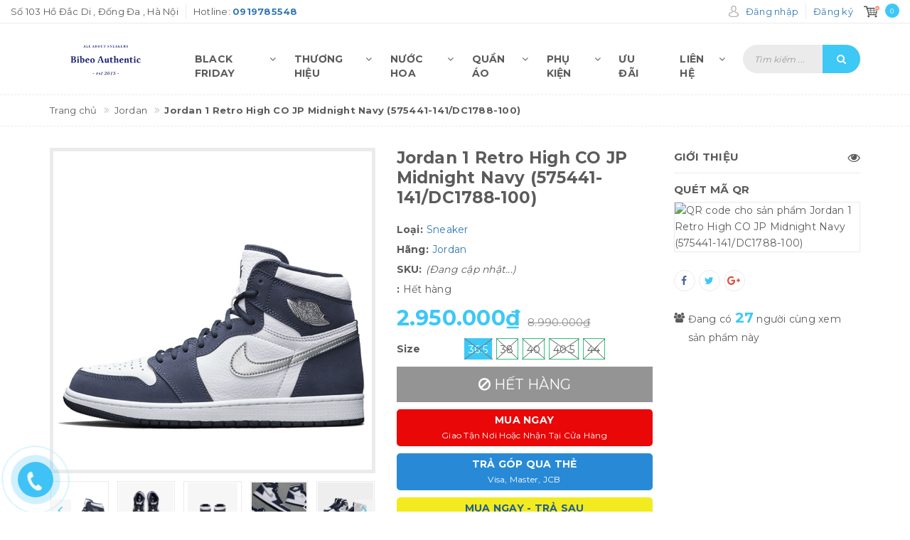

--- FILE ---
content_type: text/html; charset=utf-8
request_url: https://bibeoauthentic.vn/jordan-1-retro-high-co-jp-midnight-navy-575441-141
body_size: 31605
content:
<!DOCTYPE html>
<html lang="vi">
<head>
	<!-- ================= Favicon ================== -->
	
	<link rel="icon" href="//bizweb.dktcdn.net/100/347/064/themes/717243/assets/favicon.png?1763633788803" type="image/x-icon" />
	
	<meta http-equiv="content-Type" content="text/html; charset=utf-8" />
	<meta name="viewport" content="width=device-width, minimum-scale=1.0, maximum-scale=1.0, user-scalable=no">		
	<meta name="format-detection" content="telephone=no">
	<title>
		Jordan 1 Retro High CO JP Midnight Navy (575441-141/DC1788-100)
	</title>
	<!-- ================= Page description ================== -->
	
	<meta name="description" content="Đối với các sản phẩm hết size , bạn có thể liên hệ shop để có thể ORDER size bạn muốn !">
	

	<!-- ================= Meta ================== -->
	
	<meta name="keywords" content="Jordan 1 Retro High CO JP Midnight Navy (575441-141/DC1788-100), Jordan, Tất cả các thương hiệu, Nike, Thương Hiệu, Bibeo Authentic - Hàng Chính Hãng Xách Tay, bibeoauthentic.vn"/>
	
	<link rel="canonical" href="https://bibeoauthentic.vn/jordan-1-retro-high-co-jp-midnight-navy-575441-141"/>
	<meta name='revisit-after' content='1 days' />

	
	<meta name="robots" content="noodp,index,follow" />
	

	<!-- Facebook Open Graph meta tags -->
	

	<meta property="og:type" content="product">
	<meta property="og:title" content="Jordan 1 Retro High CO JP Midnight Navy (575441-141/DC1788-100)">
	
		<meta property="og:image" content="http://bizweb.dktcdn.net/thumb/grande/100/347/064/products/575441-141-nike-air-jordan-1-high-og-co-jp-gs-midnight-navy-a.jpg?v=1606796773857">
		<meta property="og:image:secure_url" content="https://bizweb.dktcdn.net/thumb/grande/100/347/064/products/575441-141-nike-air-jordan-1-high-og-co-jp-gs-midnight-navy-a.jpg?v=1606796773857">
	
		<meta property="og:image" content="http://bizweb.dktcdn.net/thumb/grande/100/347/064/products/575441-141-3-1536x1536.jpg?v=1606796782907">
		<meta property="og:image:secure_url" content="https://bizweb.dktcdn.net/thumb/grande/100/347/064/products/575441-141-3-1536x1536.jpg?v=1606796782907">
	
		<meta property="og:image" content="http://bizweb.dktcdn.net/thumb/grande/100/347/064/products/air-jordan-1-high-og-cojp-midnight-navy-release-date-4-473d6b75-dfdd-4f4b-8fb3-f8d89441e7e8.jpg?v=1606796791873">
		<meta property="og:image:secure_url" content="https://bizweb.dktcdn.net/thumb/grande/100/347/064/products/air-jordan-1-high-og-cojp-midnight-navy-release-date-4-473d6b75-dfdd-4f4b-8fb3-f8d89441e7e8.jpg?v=1606796791873">
	
	<meta property="og:image:alt" content="jordan-1-retro-high-co-jp-midnight-navy-575441-141">
	<meta property="og:price:amount" content="2.950.000">
	<meta property="og:price:currency" content="VND">

<meta property="og:description" content="Đối với các sản phẩm hết size , bạn có thể liên hệ shop để có thể ORDER size bạn muốn !">
<meta property="og:url" content="https://bibeoauthentic.vn/jordan-1-retro-high-co-jp-midnight-navy-575441-141">
<meta property="og:site_name" content="Bibeo Authentic - Hàng Chính Hãng Xách Tay">

	<script>
		var template = 'product';
	</script>

	<link rel="stylesheet" href="//maxcdn.bootstrapcdn.com/font-awesome/4.7.0/css/font-awesome.min.css">
	<!-- Plugin CSS -->
	<link href="//bizweb.dktcdn.net/100/347/064/themes/717243/assets/plugin.scss.css?1763633788803" rel="stylesheet" type="text/css" media="all" />

	<!-- Build Main CSS -->								
	<link href="//bizweb.dktcdn.net/100/347/064/themes/717243/assets/base.scss.css?1763633788803" rel="stylesheet" type="text/css" media="all" />
	<link href="//bizweb.dktcdn.net/100/347/064/themes/717243/assets/style.scss.css?1763633788803" rel="stylesheet" type="text/css" media="all" />		
	
	<link href="//bizweb.dktcdn.net/100/347/064/themes/717243/assets/responsive.scss.css?1763633788803" rel="stylesheet" type="text/css" media="all" />
	<link href="//bizweb.dktcdn.net/100/347/064/themes/717243/assets/stylesheet.scss.css?1763633788803" rel="stylesheet" type="text/css" media="all" />
	<link href="//cdnjs.cloudflare.com/ajax/libs/jQuery.mmenu/7.0.3/jquery.mmenu.all.css" rel="stylesheet" type="text/css" media="all" />
	
	<!-- ================= Fonts ================== -->
	
	
	
	<link href="//fonts.googleapis.com/css?family=Montserrat:400,700" rel="stylesheet" type="text/css" media="all" />
	
	
	
	
	
	
	<!-- Bizweb conter for header -->
	<script>
	var Bizweb = Bizweb || {};
	Bizweb.store = 'bibeoauthentic.mysapo.net';
	Bizweb.id = 347064;
	Bizweb.theme = {"id":717243,"name":"Libra Sport","role":"main"};
	Bizweb.template = 'product';
	if(!Bizweb.fbEventId)  Bizweb.fbEventId = 'xxxxxxxx-xxxx-4xxx-yxxx-xxxxxxxxxxxx'.replace(/[xy]/g, function (c) {
	var r = Math.random() * 16 | 0, v = c == 'x' ? r : (r & 0x3 | 0x8);
				return v.toString(16);
			});		
</script>
<script>
	(function () {
		function asyncLoad() {
			var urls = ["//productreviews.sapoapps.vn/assets/js/productreviews.min.js?store=bibeoauthentic.mysapo.net","https://productviewedhistory.sapoapps.vn/ProductViewed/ProductRecentScriptTags?store=bibeoauthentic.mysapo.net","//bwstatistics.sapoapps.vn/genscript/script.js?store=bibeoauthentic.mysapo.net","https://googleshopping.sapoapps.vn/conversion-tracker/global-tag/3266.js?store=bibeoauthentic.mysapo.net","https://googleshopping.sapoapps.vn/conversion-tracker/event-tag/3266.js?store=bibeoauthentic.mysapo.net","//promotionpopup.sapoapps.vn/genscript/script.js?store=bibeoauthentic.mysapo.net","//static.zotabox.com/4/3/43988534d68f28320f03575f8079a1a6/widgets.js?store=bibeoauthentic.mysapo.net","https://productsrecommend.sapoapps.vn/assets/js/script.js?store=bibeoauthentic.mysapo.net","//static.zotabox.com/4/3/43988534d68f28320f03575f8079a1a6/widgets.js?store=bibeoauthentic.mysapo.net"];
			for (var i = 0; i < urls.length; i++) {
				var s = document.createElement('script');
				s.type = 'text/javascript';
				s.async = true;
				s.src = urls[i];
				var x = document.getElementsByTagName('script')[0];
				x.parentNode.insertBefore(s, x);
			}
		};
		window.attachEvent ? window.attachEvent('onload', asyncLoad) : window.addEventListener('load', asyncLoad, false);
	})();
</script>


<script>
	window.BizwebAnalytics = window.BizwebAnalytics || {};
	window.BizwebAnalytics.meta = window.BizwebAnalytics.meta || {};
	window.BizwebAnalytics.meta.currency = 'VND';
	window.BizwebAnalytics.tracking_url = '/s';

	var meta = {};
	
	meta.product = {"id": 19918830, "vendor": "Jordan", "name": "Jordan 1 Retro High CO JP Midnight Navy (575441-141/DC1788-100)",
	"type": "Sneaker", "price": 2950000 };
	
	
	for (var attr in meta) {
	window.BizwebAnalytics.meta[attr] = meta[attr];
	}
</script>

	
		<script src="/dist/js/stats.min.js?v=96f2ff2"></script>
	



<!-- Google tag (gtag.js) -->
<script async src="https://www.googletagmanager.com/gtag/js?id=G-JMX4ZG6EHS"></script>
<script>
  window.dataLayer = window.dataLayer || [];
  function gtag(){dataLayer.push(arguments);}
  gtag('js', new Date());

  gtag('config', 'G-JMX4ZG6EHS');
</script>
<script>

	window.enabled_enhanced_ecommerce = false;

</script>

<script>

	try {
		gtag('event', 'view_item', {
			items: [
				{
					id: 19918830,
					name: "Jordan 1 Retro High CO JP Midnight Navy (575441-141/DC1788-100)",
					brand: "Jordan",
					category: "Sneaker",
					variant: null,
					price: '2950000'
				}
			]
		});
	} catch(e) { console.error('ga script error', e);}

</script>




<!--Facebook Pixel Code-->
<script>
	!function(f, b, e, v, n, t, s){
	if (f.fbq) return; n = f.fbq = function(){
	n.callMethod?
	n.callMethod.apply(n, arguments):n.queue.push(arguments)}; if (!f._fbq) f._fbq = n;
	n.push = n; n.loaded = !0; n.version = '2.0'; n.queue =[]; t = b.createElement(e); t.async = !0;
	t.src = v; s = b.getElementsByTagName(e)[0]; s.parentNode.insertBefore(t, s)}
	(window,
	document,'script','https://connect.facebook.net/en_US/fbevents.js');
	fbq('init', '10208674921229837', {} , {'agent': 'plsapo'}); // Insert your pixel ID here.
	fbq('track', 'PageView',{},{ eventID: Bizweb.fbEventId });
	
	fbq('track', 'ViewContent', {
	content_ids: [19918830],
	content_name: '"Jordan 1 Retro High CO JP Midnight Navy (575441-141/DC1788-100)"',
	content_type: 'product_group',
	value: '2950000',
	currency: window.BizwebAnalytics.meta.currency
	}, { eventID: Bizweb.fbEventId });
	
</script>
<noscript>
	<img height='1' width='1' style='display:none' src='https://www.facebook.com/tr?id=10208674921229837&ev=PageView&noscript=1' />
</noscript>
<!--DO NOT MODIFY-->
<!--End Facebook Pixel Code-->



<script>
	var eventsListenerScript = document.createElement('script');
	eventsListenerScript.async = true;
	
	eventsListenerScript.src = "/dist/js/store_events_listener.min.js?v=1b795e9";
	
	document.getElementsByTagName('head')[0].appendChild(eventsListenerScript);
</script>






	<script>var ProductReviewsAppUtil=ProductReviewsAppUtil || {};</script>
</head>
<body>
	<svg xmlns="http://www.w3.org/2000/svg" class="hidden">	
	<symbol id="icon-account"><svg xmlns="http://www.w3.org/2000/svg" xmlns:xlink="http://www.w3.org/1999/xlink" version="1.1" id="Layer_1" x="0px" y="0px" viewBox="0 0 612 792" enable-background="new 0 0 612 792" xml:space="preserve"><ellipse fill="#fff" cx="306" cy="280.2" rx="110.2" ry="112.3"></ellipse><path fill="#fff" d="M306,44.1c-152.1,0-275.4,123.3-275.4,275.4S153.9,594.9,306,594.9s275.4-123.3,275.4-275.4  S458.1,44.1,306,44.1z M475,487.8c-36.1-35-98.3-58.2-169-58.2s-133,23.1-169,58.2c-43-43.2-69.7-102.7-69.7-168.3  C67.3,187.9,174.4,80.8,306,80.8s238.7,107.1,238.7,238.7C544.7,385.1,518,444.6,475,487.8z"></path></svg></symbol>
	<symbol id="icon-phone-header"><svg xmlns="http://www.w3.org/2000/svg" viewBox="0 0 485.213 485.212"><g><path d="M242.607,0C108.629,0,0.001,108.628,0.001,242.606c0,133.976,108.628,242.606,242.606,242.606   c133.978,0,242.604-108.631,242.604-242.606C485.212,108.628,376.585,0,242.607,0z M370.719,353.989l-19.425,19.429   c-3.468,3.463-13.623,5.624-13.949,5.624c-61.452,0.536-120.621-23.602-164.095-67.08c-43.593-43.618-67.759-102.998-67.11-164.657   c0-0.028,2.224-9.892,5.689-13.324l19.424-19.427c7.108-7.141,20.762-10.368,30.327-7.168l4.086,1.363   c9.537,3.197,19.55,13.742,22.185,23.457l9.771,35.862c2.635,9.743-0.919,23.604-8.025,30.712l-12.97,12.972   c12.734,47.142,49.723,84.138,96.873,96.903l12.965-12.975c7.141-7.141,20.997-10.692,30.719-8.061l35.857,9.806   c9.717,2.67,20.26,12.62,23.456,22.154l1.363,4.145C381.028,333.262,377.826,346.913,370.719,353.989z" /></g></svg></symbol>
	<symbol id="icon-cart-header"><svg xmlns="http://www.w3.org/2000/svg" xmlns:xlink="http://www.w3.org/1999/xlink" viewBox="0 0 446.853 446.853"><g><path d="M444.274,93.36c-2.558-3.666-6.674-5.932-11.145-6.123L155.942,75.289c-7.953-0.348-14.599,5.792-14.939,13.708   c-0.338,7.913,5.792,14.599,13.707,14.939l258.421,11.14L362.32,273.61H136.205L95.354,51.179   c-0.898-4.875-4.245-8.942-8.861-10.753L19.586,14.141c-7.374-2.887-15.695,0.735-18.591,8.1c-2.891,7.369,0.73,15.695,8.1,18.591   l59.491,23.371l41.572,226.335c1.253,6.804,7.183,11.746,14.104,11.746h6.896l-15.747,43.74c-1.318,3.664-0.775,7.733,1.468,10.916   c2.24,3.184,5.883,5.078,9.772,5.078h11.045c-6.844,7.617-11.045,17.646-11.045,28.675c0,23.718,19.299,43.012,43.012,43.012   s43.012-19.294,43.012-43.012c0-11.028-4.201-21.058-11.044-28.675h93.777c-6.847,7.617-11.047,17.646-11.047,28.675   c0,23.718,19.294,43.012,43.012,43.012c23.719,0,43.012-19.294,43.012-43.012c0-11.028-4.2-21.058-11.042-28.675h13.432   c6.6,0,11.948-5.349,11.948-11.947c0-6.6-5.349-11.948-11.948-11.948H143.651l12.902-35.843h216.221   c6.235,0,11.752-4.028,13.651-9.96l59.739-186.387C447.536,101.679,446.832,97.028,444.274,93.36z M169.664,409.814   c-10.543,0-19.117-8.573-19.117-19.116s8.574-19.117,19.117-19.117s19.116,8.574,19.116,19.117S180.207,409.814,169.664,409.814z    M327.373,409.814c-10.543,0-19.116-8.573-19.116-19.116s8.573-19.117,19.116-19.117s19.116,8.574,19.116,19.117   S337.916,409.814,327.373,409.814z"/></g></svg></symbol>
	<symbol id="icon-scrollUp-bottom"><svg xmlns="http://www.w3.org/2000/svg" xmlns:xlink="http://www.w3.org/1999/xlink" viewBox="0 0 358.012 358.012"><g><path d="M179.006,358.012c98.865,0,179.006-80.141,179.006-179.006S277.871,0,179.006,0S0,80.141,0,179.006   S80.141,358.012,179.006,358.012z M84.795,234.54l-8.437-8.437L179,123.455l102.66,102.66l-8.437,8.437L179,140.335L84.795,234.54z"/></g></svg></symbol>
	<symbol id="icon-search-filter"><svg xmlns="http://www.w3.org/2000/svg" xmlns:xlink="http://www.w3.org/1999/xlink" viewBox="0 0 483.083 483.083"><g><path d="M332.74,315.35c30.883-33.433,50.15-78.2,50.15-127.5C382.89,84.433,298.74,0,195.04,0S7.19,84.433,7.19,187.85    S91.34,375.7,195.04,375.7c42.217,0,81.033-13.883,112.483-37.4l139.683,139.683c3.4,3.4,7.65,5.1,11.9,5.1s8.783-1.7,11.9-5.1    c6.517-6.517,6.517-17.283,0-24.083L332.74,315.35z M41.19,187.85C41.19,103.133,110.04,34,195.04,34    c84.717,0,153.85,68.85,153.85,153.85S280.04,341.7,195.04,341.7S41.19,272.567,41.19,187.85z"/></g></svg></symbol>
	<symbol id="icon-right-button-addcartfast"><svg xmlns="http://www.w3.org/2000/svg" xmlns:xlink="http://www.w3.org/1999/xlink" viewBox="0 0 16 16"><path d="M4 13h2l5-5-5-5h-2l5 5z"/></svg></symbol>
	<symbol id="icon-left-owlCarousel"><svg xmlns="http://www.w3.org/2000/svg" viewBox="0 0 462.73 792.03"><g><path d="M164.7,396a32.63,32.63,0,0,0,9.44,25.09L570.49,782.33a33.43,33.43,0,0,0,47.1,0,33,33,0,0,0,0-46.87L245.18,396,617.62,56.58a33,33,0,0,0,0-46.87,33.43,33.43,0,0,0-47.1,0L174.17,370.9A32.91,32.91,0,0,0,164.7,396Z" transform="translate(-164.65 0)"/></g></svg></symbol>
	<symbol id="icon-right-owlCarousel"><svg xmlns="http://www.w3.org/2000/svg" viewBox="0 0 462.73 792.03"><g><path d="M617.86,370.9L221.51,9.7a33.43,33.43,0,0,0-47.1,0,33,33,0,0,0,0,46.87L546.85,396,174.44,735.45a33,33,0,0,0,0,46.87,33.43,33.43,0,0,0,47.1,0L617.89,421.14A32.63,32.63,0,0,0,627.33,396,32.91,32.91,0,0,0,617.86,370.9Z" transform="translate(-164.65 0)"/></g></svg></symbol>
	<symbol id="icon-backUrl"><svg xmlns="http://www.w3.org/2000/svg" viewBox="0 0 90 90"><g><path d="M90,79c0,0-10-48.667-53.875-48.667V11L0,43.276l36.125,33.455V54.94    C59.939,54.94,77.582,57.051,90,79z"/></g></svg></symbol>
	<symbol id="icon-delete"><svg xmlns="http://www.w3.org/2000/svg" xmlns:xlink="http://www.w3.org/1999/xlink" viewBox="0 0 19.342 19.342"><g><path d="M2.833,4.491c0,0,0.513,0.491,0.513,0.776v12.568c0,0.832,0.736,1.507,1.645,1.507h9.362    c0.908,0,1.644-0.675,1.644-1.507V5.268c0-0.286,0.515-0.776,0.515-0.776V2.969H2.833V4.491z M12.36,6.23h1.223v9.705H12.36V6.23z     M9.086,6.23h1.22v9.705h-1.22V6.23z M6.137,6.23h1.221v9.705H6.137V6.23z" /><path d="M17.108,1.711h-3.791C13.128,0.74,12.201,0,11.087,0H8.257C7.143,0,6.216,0.74,6.027,1.711H2.235    v0.93h14.873V1.711z M7.297,1.711c0.156-0.344,0.528-0.586,0.96-0.586h2.829c0.433,0,0.804,0.243,0.961,0.586H7.297z" /></g></svg></symbol>
	<symbol id="icon-list-products"><svg xmlns="http://www.w3.org/2000/svg" xmlns:xlink="http://www.w3.org/1999/xlink" viewBox="0 0 511.626 511.626"><g><path d="M63.953,164.453H9.135c-2.474,0-4.615,0.9-6.423,2.709C0.903,168.972,0,171.114,0,173.589v54.817    c0,2.473,0.903,4.619,2.712,6.424c1.809,1.803,3.949,2.712,6.423,2.712h54.818c2.474,0,4.615-0.905,6.423-2.712    c1.809-1.809,2.712-3.951,2.712-6.424v-54.817c0-2.475-0.904-4.617-2.712-6.427C68.568,165.356,66.427,164.453,63.953,164.453z" /><path d="M63.953,383.722H9.135c-2.474,0-4.615,0.896-6.423,2.707C0.903,388.238,0,390.378,0,392.854v54.82    c0,2.471,0.903,4.609,2.712,6.42c1.809,1.813,3.949,2.714,6.423,2.714h54.818c2.474,0,4.615-0.903,6.423-2.714    c1.809-1.807,2.712-3.949,2.712-6.42v-54.82c0-2.477-0.904-4.616-2.712-6.426C68.568,384.625,66.427,383.722,63.953,383.722z" /><path d="M63.953,274.082H9.135c-2.474,0-4.615,0.91-6.423,2.714S0,280.749,0,283.22v54.815c0,2.478,0.903,4.62,2.712,6.427    c1.809,1.808,3.949,2.707,6.423,2.707h54.818c2.474,0,4.615-0.896,6.423-2.707c1.809-1.807,2.712-3.949,2.712-6.427V283.22    c0-2.471-0.904-4.613-2.712-6.424C68.568,274.989,66.427,274.082,63.953,274.082z" /><path d="M63.953,54.817H9.135c-2.474,0-4.615,0.903-6.423,2.712S0,61.479,0,63.953v54.817c0,2.475,0.903,4.615,2.712,6.424    s3.949,2.712,6.423,2.712h54.818c2.474,0,4.615-0.9,6.423-2.712c1.809-1.809,2.712-3.949,2.712-6.424V63.953    c0-2.475-0.904-4.615-2.712-6.424C68.568,55.725,66.427,54.817,63.953,54.817z" /><path d="M502.49,383.722H118.771c-2.474,0-4.615,0.896-6.423,2.707c-1.809,1.81-2.712,3.949-2.712,6.426v54.82    c0,2.471,0.903,4.609,2.712,6.42c1.809,1.813,3.946,2.714,6.423,2.714H502.49c2.478,0,4.616-0.903,6.427-2.714    c1.81-1.811,2.71-3.949,2.71-6.42v-54.82c0-2.477-0.903-4.616-2.71-6.426C507.106,384.625,504.967,383.722,502.49,383.722z" /><path d="M502.49,274.082H118.771c-2.474,0-4.615,0.91-6.423,2.714s-2.712,3.953-2.712,6.424v54.815    c0,2.478,0.903,4.62,2.712,6.427c1.809,1.808,3.946,2.707,6.423,2.707H502.49c2.478,0,4.616-0.896,6.427-2.707    c1.81-1.807,2.71-3.949,2.71-6.427V283.22c0-2.471-0.903-4.613-2.71-6.424C507.106,274.992,504.967,274.082,502.49,274.082z" /><path d="M508.917,57.529c-1.811-1.805-3.949-2.712-6.427-2.712H118.771c-2.474,0-4.615,0.903-6.423,2.712    s-2.712,3.949-2.712,6.424v54.817c0,2.475,0.903,4.615,2.712,6.424s3.946,2.712,6.423,2.712H502.49c2.478,0,4.616-0.9,6.427-2.712    c1.81-1.809,2.71-3.949,2.71-6.424V63.953C511.626,61.479,510.723,59.338,508.917,57.529z" /><path d="M502.49,164.453H118.771c-2.474,0-4.615,0.9-6.423,2.709c-1.809,1.81-2.712,3.952-2.712,6.427v54.817    c0,2.473,0.903,4.615,2.712,6.424c1.809,1.803,3.946,2.712,6.423,2.712H502.49c2.478,0,4.616-0.905,6.427-2.712    c1.81-1.809,2.71-3.951,2.71-6.424v-54.817c0-2.475-0.903-4.617-2.71-6.427C507.106,165.356,504.967,164.453,502.49,164.453z" /></g></svg></symbol>
	<symbol id="icon-grid-products"><svg xmlns="http://www.w3.org/2000/svg" xmlns:xlink="http://www.w3.org/1999/xlink" viewBox="0 0 80.538 80.538"><g><path d="M0,21.965h21.965V0H0V21.965z M29.287,21.965h21.965V0H29.287V21.965z M58.573,0v21.965h21.965V0H58.573z M0,51.251     h21.965V29.287H0V51.251z M29.287,51.251h21.965V29.287H29.287V51.251z M58.573,51.251h21.965V29.287H58.573V51.251z M0,80.538     h21.965V58.573H0V80.538z M29.287,80.538h21.965V58.573H29.287V80.538z M58.573,80.538h21.965V58.573H58.573V80.538z" /></g></svg></symbol>
	<symbol id="icon-viewmore"><svg xmlns="http://www.w3.org/2000/svg" xmlns:xlink="http://www.w3.org/1999/xlink" viewBox="0 0 26.677 26.677"><g><path d="M0.462,21.883C0.192,21.826,0,21.59,0,21.32C0,11.97,11.1,9.98,13.675,9.644V5.355c0-0.211,0.117-0.406,0.306-0.504   c0.188-0.1,0.413-0.086,0.588,0.027l11.858,7.984c0.156,0.105,0.25,0.281,0.25,0.477c0,0.189-0.094,0.365-0.25,0.473l-11.854,7.983   c-0.176,0.115-0.402,0.127-0.59,0.029c-0.188-0.1-0.303-0.297-0.303-0.506v-4.617c-1.867,0.014-3.409,0.098-4.696,0.252   c-6.166,0.729-7.813,4.432-7.883,4.59l0,0c-0.093,0.213-0.302,0.35-0.526,0.35C0.538,21.892,0.497,21.89,0.462,21.883z" /></g></svg></symbol>
	<symbol id="icon-listmenu"><svg xmlns="http://www.w3.org/2000/svg" xmlns:xlink="http://www.w3.org/1999/xlink" viewBox="0 0 344.339 344.339"><g><rect y="46.06" width="344.339" height="49.52"/></g><g><rect y="156.506" width="344.339" height="49.52"/></g><g><rect y="268.748" width="344.339" height="49.531"/></g></svg></symbol>
	<symbol id="icon-giaycaogot"><svg xmlns="http://www.w3.org/2000/svg" xmlns:xlink="http://www.w3.org/1999/xlink" viewBox="0 0 61.114 61.114"><g><path d="M45.507,40.181c-3.754,1.176-7.732,1.296-11.46-0.175c-3.413-1.348-6.008-4.152-8.215-6.979    c-2.827-3.618-5.262-7.536-8.025-11.204c-3.275-4.346-6.734-8.544-10.196-12.741C4.959,10.792-3.491,17.186,1.6,26.593    c5.989,11.068,2.083,24.088,2.995,24.74c0.912,0.65,2.734,0.13,2.734,0.13c-1.562-18.62,0-20.183,0-20.183    c12.5-4.296,13.802,20.183,28.125,20.834c14.322,0.65,25.65-4.665,25.65-4.665C61.485,42.925,48.881,43.357,45.507,40.181z"/><path d="M33.341,38.527c3.601,1.812,7.546,1.876,11.319,0.817c-3.193-2.327-10.262,2.306-18.712-10.798    C18.144,16.442,10.641,10.34,8.804,8.945c5.64,6.949,11.043,13.994,16.255,21.289C27.292,33.359,29.818,36.756,33.341,38.527z"/></g></svg></symbol>
	<symbol id="icon-user"><svg xmlns="http://www.w3.org/2000/svg" xmlns:xlink="http://www.w3.org/1999/xlink" viewBox="0 0 45.538 45.538"><path d="M6.524,39.935l-0.016,0.111l0,0V43.3H39.03v-2.746l-0.032-0.413c-0.206-2.444-1.27-4.714-2.968-6.635  c-1.619-1.841-3.825-3.349-6.397-4.349c-0.841,0.841-1.809,1.524-2.857,2.032c-1.238,0.587-2.587,0.921-4,0.921  c-1.476,0-2.873-0.349-4.143-0.984c-1.079-0.54-2.079-1.286-2.936-2.19c-2.587,0.936-4.793,2.397-6.397,4.222  c-1.651,1.873-2.667,4.159-2.778,6.635l0,0V39.935L6.524,39.935z M22.777,0c2.984,0,5.666,1.555,7.587,4.047  c1.857,2.413,3.016,5.73,3.016,9.381c0,3.651-1.159,6.968-3.016,9.381c-1.921,2.508-4.603,4.048-7.587,4.048  c-2.984,0-5.682-1.54-7.603-4.048c-1.857-2.413-3.016-5.73-3.016-9.381c0-3.651,1.159-6.968,3.016-9.381  C17.095,1.555,19.793,0,22.777,0L22.777,0z M28.602,5.413c-1.508-1.952-3.571-3.175-5.825-3.175c-2.27,0-4.333,1.222-5.841,3.175  c-1.571,2.032-2.54,4.873-2.54,8.016c0,3.143,0.968,5.984,2.54,8.016c1.508,1.968,3.571,3.174,5.841,3.174  c2.254,0,4.317-1.206,5.825-3.174c1.571-2.032,2.54-4.873,2.54-8.016C31.142,10.285,30.174,7.444,28.602,5.413L28.602,5.413z   M4.35,38.935c0.302-2.714,1.46-5.19,3.286-7.254c2-2.286,4.809-4.079,8.063-5.111l0.714-0.222l0.476,0.587  c0.778,0.921,1.698,1.667,2.73,2.19c0.968,0.476,2.032,0.746,3.159,0.746c1.079,0,2.111-0.254,3.047-0.698  c0.984-0.476,1.889-1.175,2.667-2.063l0.492-0.556l0.714,0.238c3.222,1.127,6,2.952,8,5.238c1.778,2,2.984,4.365,3.397,6.905h0.175  v1.111v4.381v1.111h-1.127H5.397H4.27v-1.111v-4.381v-1.111H4.35z"/></svg></symbol>
	<symbol id="icon-list-article"><svg xmlns="http://www.w3.org/2000/svg" xmlns:xlink="http://www.w3.org/1999/xlink" version="1.1" id="Capa_1" x="0px" y="0px" viewBox="0 0 487.867 487.867" xml:space="preserve"><path d="M482.867,99.557h-48.097v-34.83c0-2.762-2.238-5-5-5H5c-2.762,0-5,2.238-5,5v330.881c0,17.938,14.595,32.533,32.533,32.533  h423.785c17.396,0,31.549-14.152,31.549-31.548V104.557C487.867,101.795,485.629,99.557,482.867,99.557z M477.867,396.593  c0,11.882-9.667,21.548-21.549,21.548s-21.548-9.666-21.548-21.548v-13.847c0-2.762-2.238-5-5-5s-5,2.238-5,5v13.847  c0,8.326,3.248,15.904,8.536,21.548H32.533C20.108,418.141,10,408.032,10,395.607V69.727h414.771V336.05c0,2.762,2.238,5,5,5  s5-2.238,5-5V109.557h43.097V396.593z M204.111,126.105H44.822c-2.762,0-5,2.238-5,5v119.461c0,2.762,2.238,5,5,5h159.289  c2.762,0,5-2.238,5-5V131.105C209.111,128.344,206.873,126.105,204.111,126.105z M199.111,245.566H49.822V136.105h149.289V245.566z   M225.659,131.105c0-2.762,2.238-5,5-5h159.289c2.762,0,5,2.238,5,5s-2.238,5-5,5H230.659  C227.897,136.105,225.659,133.867,225.659,131.105z M225.659,170.937c0-2.762,2.238-5,5-5h159.289c2.762,0,5,2.238,5,5s-2.238,5-5,5  H230.659C227.897,175.937,225.659,173.698,225.659,170.937z M225.659,210.768c0-2.762,2.238-5,5-5h159.289c2.762,0,5,2.238,5,5  s-2.238,5-5,5H230.659C227.897,215.768,225.659,213.529,225.659,210.768z M230.659,255.598c-2.762,0-5-2.238-5-5s2.238-5,5-5  h159.289c2.762,0,5,2.238,5,5s-2.238,5-5,5H230.659z M209.111,290.429c0,2.762-2.238,5-5,5H44.822c-2.762,0-5-2.238-5-5s2.238-5,5-5  h159.289C206.873,285.429,209.111,287.667,209.111,290.429z M209.111,330.229c0,2.762-2.238,5-5,5H44.822c-2.762,0-5-2.238-5-5  s2.238-5,5-5h159.289C206.873,325.229,209.111,327.467,209.111,330.229z M209.111,370.028c0,2.762-2.238,5-5,5H44.822  c-2.762,0-5-2.238-5-5s2.238-5,5-5h159.289C206.873,365.028,209.111,367.267,209.111,370.028z M396.845,290.429c0,2.762-2.238,5-5,5  H232.556c-2.762,0-5-2.238-5-5s2.238-5,5-5h159.289C394.606,285.429,396.845,287.667,396.845,290.429z M396.845,330.229  c0,2.762-2.238,5-5,5H232.556c-2.762,0-5-2.238-5-5s2.238-5,5-5h159.289C394.606,325.229,396.845,327.467,396.845,330.229z   M396.845,370.028c0,2.762-2.238,5-5,5H232.556c-2.762,0-5-2.238-5-5s2.238-5,5-5h159.289  C394.606,365.028,396.845,367.267,396.845,370.028z" /></svg></symbol>
	<symbol id="icon-new-product"><svg xmlns="http://www.w3.org/2000/svg" xmlns:xlink="http://www.w3.org/1999/xlink" version="1.1" id="Capa_2" x="0px" y="0px" viewBox="-85 176 441 441" style="enable-background:new -85 176 441 441;" xml:space="preserve"><style type="text/css">.st0{fill:#FFFFFF;stroke:#000000;stroke-miterlimit:10;}</style><rect x="-21" y="343" class="st0" width="299" height="102"/><g><path d="M350.3,384.1l-54-40.8l19.7-64.8c1.3-4.3,0.5-9-2.1-12.6c-2.6-3.6-6.9-5.8-11.4-5.9l-67.7-1.2l-22.1-64   c-1.5-4.3-4.9-7.6-9.1-9c-4.3-1.4-9-0.7-12.7,1.9l-55.5,38.8L80,187.7c-3.7-2.6-8.4-3.3-12.7-1.9c-4.3,1.4-7.7,4.7-9.1,9l-22.1,64   l-67.7,1.2c-4.5,0.1-8.7,2.3-11.4,5.9c-2.6,3.6-3.4,8.3-2.1,12.6l19.7,64.7l-54,40.8c-3.6,2.7-5.7,7-5.7,11.5   c0,4.5,2.1,8.7,5.7,11.5l54,40.8L-45,512.6c-1.3,4.3-0.5,9,2.1,12.6c2.6,3.6,6.9,5.8,11.4,5.9l67.7,1.2l22.1,64   c1.5,4.3,4.9,7.6,9.1,9c4.3,1.4,9,0.7,12.7-1.9l55.5-38.8l55.5,38.8c2.4,1.7,5.3,2.6,8.2,2.6c1.5,0,3-0.2,4.4-0.7   c4.3-1.4,7.7-4.7,9.1-9l22.1-64l67.7-1.2c4.5-0.1,8.7-2.3,11.4-5.9c2.6-3.6,3.4-8.3,2.1-12.6l-19.7-64.7l54-40.8   c3.6-2.7,5.7-7,5.7-11.5C356,391.1,353.9,386.8,350.3,384.1z M67.3,428.3c0,3.1-2.5,5.6-5.6,5.6h-6.1c-3.1,0-5.6-2.5-5.6-5.6v-41.4   c0-4.7-1.4-8.2-4.4-10.8c-3-2.6-7.1-3.9-12.3-3.9s-9.3,1.3-12.3,3.9c-2.9,2.6-4.4,6.1-4.4,10.8v41.4c0,3.1-2.5,5.6-5.6,5.6H4.8   c-3.1,0-5.6-2.5-5.6-5.6v-41.4c0-8.6,3.4-16.1,10-22.3c6.6-6.1,14.7-9.2,24-9.2s17.4,3.1,24,9.2c6.6,6.1,10,13.6,10,22.3   L67.3,428.3L67.3,428.3z M152.9,407.6c-1.8,5.9-5.1,11.1-9.8,15.8c-7.8,7.8-17,11.6-28.1,11.6c-11.1,0-20.3-3.8-28.1-11.6   c-7.9-7.8-11.7-17-11.7-28.2c0-11.1,3.8-20.3,11.7-28.1c7.9-7.9,17.1-11.7,28.1-11.7c10.4,0,18.8,2.8,25.1,8.4   c4.4,3.9,7.6,7.4,9.4,10.6c0.8,1.3,1,2.9,0.6,4.4c-0.4,1.5-1.4,2.7-2.8,3.4l-50,26.8c0.6,0.7,1.2,1.4,1.9,2.1   c4.4,4.4,9.6,6.5,15.8,6.5c6.2,0,11.4-2.1,15.8-6.6c2.4-2.4,4.1-5,5.1-7.9c0.9-2.5,3.5-4,6.1-3.7l6.3,0.9c1.6,0.2,3.1,1.2,4,2.6   C153.2,404.3,153.4,406,152.9,407.6z M271.8,403.6c0,8.8-3.1,16.4-9.3,22.7c-6.2,6.3-13.8,9.5-22.5,9.5c-8.9,0-16.6-3.4-23.1-10.1   c-6.5,6.7-14.2,10.1-23.1,10.1c-8.8,0-16.4-3.2-22.5-9.5c-6.2-6.3-9.3-13.9-9.3-22.7v-42.1c0-3.1,2.5-5.6,5.6-5.6h6.3   c3.1,0,5.6,2.5,5.6,5.6v42.1c0,4.5,1.2,7.9,3.8,10.3c2.6,2.5,6,3.7,10.5,3.7c4.5,0,8-1.2,10.5-3.7c2.5-2.4,3.7-5.8,3.7-10.3v-42.1   c0-3.1,2.5-5.6,5.6-5.6h6.5c3.1,0,5.6,2.5,5.6,5.6v42.1c0,4.5,1.2,7.9,3.7,10.3c2.5,2.5,6,3.7,10.5,3.7c4.5,0,8-1.2,10.5-3.7   c2.5-2.4,3.8-5.8,3.8-10.3v-42.1c0-3.1,2.5-5.6,5.6-5.6h6.3c3.1,0,5.6,2.5,5.6,5.6L271.8,403.6L271.8,403.6z"/><path d="M115,372.9c-6.2,0-11.4,2.1-15.8,6.6c-4.1,4.1-6.2,8.8-6.5,14.5l33.7-18C123,373.9,119.2,372.9,115,372.9z"/></g></svg></symbol>
	<symbol id="track_cart"><svg xmlns="http://www.w3.org/2000/svg" xmlns:xlink="http://www.w3.org/1999/xlink" version="1.1" id="Layer_2" x="0px" y="0px" viewBox="0 0 13 13" enable-background="new 0 0 13 13" xml:space="preserve"><path d="M10.1,4L10.1,4c0.3-0.1,0.5-0.3,0.4-0.6L10.5,3C10.4,2.4,9.8,2,9.2,2.2L7.9,2.4l0-0.2c-0.1-0.5-0.6-0.8-1-0.7l-2,0.4  C4.4,2,4.1,2.5,4.2,3l0,0.2L2.9,3.5C2.3,3.6,1.9,4.1,2,4.7l0.1,0.4c0,0.1,0.1,0.3,0.2,0.3c0.1,0.1,0.2,0.1,0.3,0.1c0,0,0,0,0.1,0  l1-0.2v4.9c0,0.7,0.7,1.2,1.3,1.2h4.5c0.7,0,1.3-0.6,1.3-1.2V4.6H7.3L10.1,4z M4.6,2.9C4.5,2.6,4.7,2.4,4.9,2.3l1.9-0.4  C7.1,1.8,7.4,2,7.5,2.3l0,0.2L4.6,3.1L4.6,2.9z M2.7,5.2c0,0-0.1,0-0.1,0c0,0-0.1-0.1-0.1-0.1L2.5,4.6C2.4,4.3,2.6,3.9,3,3.9  l1.5-0.3l0,0l0,0l4.8-1c0,0,0.1,0,0.1,0c0.3,0,0.6,0.2,0.7,0.5l0.1,0.4c0,0.1,0,0.2-0.1,0.2L2.7,5.2z M10.4,5v5.3  c0,0.5-0.4,0.8-0.9,0.8H5c-0.5,0-0.9-0.4-0.9-0.8v-5L5.4,5H10.4z"></path><path d="M7.2,10.5c0.1,0,0.2-0.1,0.2-0.2V5.9c0-0.1-0.1-0.2-0.2-0.2C7.1,5.7,7,5.8,7,5.9v4.4C7,10.5,7.1,10.5,7.2,10.5z"></path><path d="M5.4,10.5c0.1,0,0.2-0.1,0.2-0.2V5.9c0-0.1-0.1-0.2-0.2-0.2S5.2,5.8,5.2,5.9v4.4C5.2,10.5,5.3,10.5,5.4,10.5z"></path><path d="M8.9,10.5c0.1,0,0.2-0.1,0.2-0.2V5.9c0-0.1-0.1-0.2-0.2-0.2S8.7,5.8,8.7,5.9v4.4C8.7,10.5,8.8,10.5,8.9,10.5z"></path></svg></symbol>
	<symbol id="collection_tab_loading"><svg version="1.1" id="Layer_3" xmlns="http://www.w3.org/2000/svg" xmlns:xlink="http://www.w3.org/1999/xlink" x="0px" y="0px" width="24px" height="30px" viewBox="0 0 24 30" style="enable-background:new 0 0 50 50;" xml:space="preserve"> <rect x="0" y="0" width="4" height="10" fill="#333"> <animateTransform attributeType="xml" attributeName="transform" type="translate" values="0 0; 0 20; 0 0" begin="0" dur="0.6s" repeatCount="indefinite" /> </rect> <rect x="10" y="0" width="4" height="10" fill="#333"> <animateTransform attributeType="xml" attributeName="transform" type="translate" values="0 0; 0 20; 0 0" begin="0.2s" dur="0.6s" repeatCount="indefinite" /> </rect> <rect x="20" y="0" width="4" height="10" fill="#333"> <animateTransform attributeType="xml" attributeName="transform" type="translate" values="0 0; 0 20; 0 0" begin="0.4s" dur="0.6s" repeatCount="indefinite" /> </rect> </svg></symbol>
</svg>
	<div class="page-body">
		<div class="hidden-md hidden-lg opacity_menu"></div>
		<div class="opacity_filter"></div>
		<!-- Get default value setup for store informations -->























<!-- end getting default value -->
		<!-- Main content -->
		<!-- Header JS -->	
		<script src="//bizweb.dktcdn.net/100/347/064/themes/717243/assets/jquery-2.2.3.min.js?1763633788803" type="text/javascript"></script>
		
		<header class="header">
	<div class="header_top fw">
		<div class="container-fluid">
			<div class="row">
				<div class="hidden-xs col-sm-10 col-sm-offset-1 col-md-8 col-md-offset-0 col-lg-8 col-hg-9">
					<div class="header_top__left fw">
						<ul>
							
							<li class="">
								Số 103 Hồ Đắc Di , Đống Đa , Hà Nội
							</li>
							
							
							<li class="">
								Hotline: 
								<a href="tel:0919785548">
									<strong>0919785548</strong>
								</a>
							</li>
							
						</ul>
					</div>
				</div>
				<div class="col-md-4 col-lg-4 col-hg-3">
					<div class="panel_cart">
						<div class="top-cart-contain">
							<div class="mini-cart text-xs-center">
								<div class="heading-cart" onclick="window.location.href='/cart'">
									<span class="cartImg">
										<img src="//bizweb.dktcdn.net/thumb/icon/100/347/064/themes/717243/assets/icon_cart___empty.png?1763633788803" alt="icon-cart">
									</span>
									<span class="cartCount count_item_pr" id="cart-total">0</span>
								</div>	
								<div class="top-cart-content hidden-sm hidden-xs">
									<ul id="cart-sidebar" class="mini-products-list count_li">
										<li class="list-item">
											<ul></ul>
										</li>
										<li class="action">
											<ul>
												<li class="li-fix-1">
													<div class="top-subtotal">
														Tổng tiền thanh toán: 
														<span class="price"></span>
													</div>
												</li>
												<li class="li-fix-2" style="">
													<div class="actions">
														<a href="/cart" class="btn btn-primary">
															<span>Giỏ hàng</span>
														</a>
														<a href="/checkout" class="btn btn-checkout btn-gray">
															<span>Thanh toán</span>
														</a>
													</div>
												</li>
											</ul>
										</li>
									</ul>
								</div>
							</div>
						</div>
					</div>
					<div class="header_top__right hidden-xs hidden-sm">
						<img src="//bizweb.dktcdn.net/thumb/icon/100/347/064/themes/717243/assets/icon_account.png?1763633788803" class="img-responsive" alt="Tài khoản">
						<ul>
							
							<li class="cp-item">
								<a href="/account/login" title="Đăng nhập" class="btn-transition">
									<span>Đăng nhập</span>
								</a>
							</li>
							<li class="cp-item">
								<a href="/account/register" title="Đăng ký" class="btn-transition">
									<span>Đăng ký</span>
								</a>
							</li>
							
						</ul>
					</div>
				</div>
			</div>
		</div>
	</div>

	<div class="header_main fw">
		<div class="container">
			<div class="row" style="position: relative;">
				<div class="menu-bar hidden-lg hidden-md">
					<a href="#nav-mobile">
						<i class="fa fa-align-justify"></i>
					</a>
				</div>
				<div class="col-xs-8 col-xs-offset-2 col-sm-12 col-sm-offset-0 col-md-3 col-md-offset-2 col-lg-2 col-lg-offset-0 col-hg-2 logo">
					<a title="Bibeo Authentic - Hàng Chính Hãng Xách Tay" href="/">
						
						<img class="img-responsive" src="//bizweb.dktcdn.net/100/347/064/themes/717243/assets/logo.png?1763633788803" alt="Logo Bibeo Authentic - Hàng Chính Hãng Xách Tay">					
						
					</a> 
				</div>
				<div class="col-xs-12 col-sm-12 col-md-5 col-md-offset-0 col-lg-2 col-lg-offset-10 col-hg-2 col-hg-offset-10 searchbar">
					<div class="search_bar">
						<form action="/search" method="get">
							<input type="text" class="form-control" autocomplete="off" maxlength="70" name="query" id="search" title="Nhập từ khoá cần tìm" placeholder="Tìm kiếm ..." required>
							<button class="btn" type="submit">
								<i class="fa fa-search"></i>
							</button>
						</form>
					</div>
				</div>
				<div class="hidden-xs hidden-sm col-md-12 col-lg-12 col-hg-12 menu_pc">
					
<script src="//cdnjs.cloudflare.com/ajax/libs/masonry/4.2.2/masonry.pkgd.min.js" type="text/javascript"></script>


<nav>
	<ul id="nav" class="nav">
		
		
		
		
		
		
		<li class="nav-item ">
			<a href="/black-friday" class="nav-link">BLACK FRIDAY <i class="fa fa-angle-down"></i></a>
			
			<ul class="dropdown-menu">
				
				
				<li class="nav-item-lv2">
					<a class="nav-link" href="/dong-gia-499k">ĐỒNG GIÁ 499K</a>
				</li>
				
				
				
				<li class="nav-item-lv2">
					<a class="nav-link" href="/dong-gia-699k">ĐỒNG GIÁ 699K</a>
				</li>
				
				
				
				<li class="nav-item-lv2">
					<a class="nav-link" href="/dong-gia-999k">ĐỒNG GIÁ 999K</a>
				</li>
				
				
				
				<li class="nav-item-lv2">
					<a class="nav-link" href="/dong-gia-1499k">ĐỒNG GIÁ 1499K</a>
				</li>
				
				
				
				<li class="nav-item-lv2">
					<a class="nav-link" href="/dong-gia-1999k">ĐỒNG GIÁ 1999K</a>
				</li>
				
				
				
				<li class="nav-item-lv2">
					<a class="nav-link" href="/dong-gia-2490k">ĐỒNG GIÁ 2490K</a>
				</li>
				
				
			</ul>
			
		</li>
		
		
		
		
		
		
		
		<li class="nav-item ">
			<a href="/thuong-hieu" class="nav-link">Thương Hiệu <i class="fa fa-angle-down"></i></a>
			
			<ul class="dropdown-menu">
				
				
				<li class="dropdown-submenu nav-item-lv2">
					<a class="nav-link" href="/adidas">Adidas <i class="fa fa-caret-right"></i></a>
					<ul class="dropdown-menu">
						
						<li class="nav-item-lv3">
							<a class="nav-link" href="/4dfwd-pulse-dong-chay-cong-nghe-moi-nhat">4DFWD Pulse (Dòng chạy công nghệ mới nhất)</a>
						</li>
						
						<li class="nav-item-lv3">
							<a class="nav-link" href="/supercourt">ADILETTE</a>
						</li>
						
						<li class="nav-item-lv3">
							<a class="nav-link" href="https://bibeoauthentic.vn/search?type=product&query=ultraboost+">Ultraboost</a>
						</li>
						
						<li class="nav-item-lv3">
							<a class="nav-link" href="https://bibeoauthentic.vn/search?type=product&query=superstar+">Superstar</a>
						</li>
						
						<li class="nav-item-lv3">
							<a class="nav-link" href="/alphaedge-4d">AlphaEDGE 4D</a>
						</li>
						
						<li class="nav-item-lv3">
							<a class="nav-link" href="https://bibeoauthentic.vn/search?type=product&query=alphabounce">Alphabounce</a>
						</li>
						
						<li class="nav-item-lv3">
							<a class="nav-link" href="/xplr">STANSMITH</a>
						</li>
						
						<li class="nav-item-lv3">
							<a class="nav-link" href="/slip-on">Slip-on</a>
						</li>
						
						<li class="nav-item-lv3">
							<a class="nav-link" href="/nmd-human-race">NMD Human Race</a>
						</li>
						
						<li class="nav-item-lv3">
							<a class="nav-link" href="/yeezy">YEEZY</a>
						</li>
						
					</ul>
				</li>
				
				
				
				<li class="dropdown-submenu nav-item-lv2">
					<a class="nav-link" href="/nike">Nike <i class="fa fa-caret-right"></i></a>
					<ul class="dropdown-menu">
						
						<li class="nav-item-lv3">
							<a class="nav-link" href="/air-force">Air Force</a>
						</li>
						
						<li class="nav-item-lv3">
							<a class="nav-link" href="/blazer">Blazer</a>
						</li>
						
						<li class="nav-item-lv3">
							<a class="nav-link" href="/court-vision">Court Vision</a>
						</li>
						
						<li class="nav-item-lv3">
							<a class="nav-link" href="/dunk">Dunk</a>
						</li>
						
						<li class="nav-item-lv3">
							<a class="nav-link" href="/air-max-97">Air Max 97</a>
						</li>
						
						<li class="nav-item-lv3">
							<a class="nav-link" href="/epic-react">Epic React</a>
						</li>
						
						<li class="nav-item-lv3">
							<a class="nav-link" href="/cortez">Cortez</a>
						</li>
						
						<li class="nav-item-lv3">
							<a class="nav-link" href="/adapt">Adapt</a>
						</li>
						
					</ul>
				</li>
				
				
				
				<li class="nav-item-lv2">
					<a class="nav-link" href="/jordan">Jordan</a>
				</li>
				
				
				
				<li class="nav-item-lv2">
					<a class="nav-link" href="/puma">Puma</a>
				</li>
				
				
				
				<li class="nav-item-lv2">
					<a class="nav-link" href="/mlb">MLB</a>
				</li>
				
				
				
				<li class="nav-item-lv2">
					<a class="nav-link" href="/vans">Vans</a>
				</li>
				
				
				
				<li class="nav-item-lv2">
					<a class="nav-link" href="/mcm">MCM</a>
				</li>
				
				
				
				<li class="nav-item-lv2">
					<a class="nav-link" href="/adlv">ADLV</a>
				</li>
				
				
				
				<li class="nav-item-lv2">
					<a class="nav-link" href="/converse">Converse</a>
				</li>
				
				
				
				<li class="nav-item-lv2">
					<a class="nav-link" href="/champion">Champion</a>
				</li>
				
				
				
				<li class="nav-item-lv2">
					<a class="nav-link" href="/gucci">Gucci</a>
				</li>
				
				
				
				<li class="nav-item-lv2">
					<a class="nav-link" href="/gentle-monster">Gentle Monster</a>
				</li>
				
				
				
				<li class="nav-item-lv2">
					<a class="nav-link" href="/domba">Domba</a>
				</li>
				
				
				
				<li class="nav-item-lv2">
					<a class="nav-link" href="/fila">Fila</a>
				</li>
				
				
				
				<li class="nav-item-lv2">
					<a class="nav-link" href="/saint-laurent">Saint Laurent</a>
				</li>
				
				
				
				<li class="nav-item-lv2">
					<a class="nav-link" href="/nicole">Nicole KR</a>
				</li>
				
				
				
				<li class="nav-item-lv2">
					<a class="nav-link" href="/new-balance">New Balance</a>
				</li>
				
				
				
				<li class="nav-item-lv2">
					<a class="nav-link" href="/lifework">LifeWork</a>
				</li>
				
				
				
				<li class="nav-item-lv2">
					<a class="nav-link" href="/vlone">Vlone</a>
				</li>
				
				
				
				<li class="nav-item-lv2">
					<a class="nav-link" href="/hyperdenim">HyperDenim</a>
				</li>
				
				
				
				<li class="nav-item-lv2">
					<a class="nav-link" href="/dior">Dior</a>
				</li>
				
				
				
				<li class="nav-item-lv2">
					<a class="nav-link" href="/versace">Versace</a>
				</li>
				
				
				
				<li class="nav-item-lv2">
					<a class="nav-link" href="/tomford">TomFord</a>
				</li>
				
				
				
				<li class="nav-item-lv2">
					<a class="nav-link" href="/supermacy">Supermacy</a>
				</li>
				
				
				
				<li class="nav-item-lv2">
					<a class="nav-link" href="/salvatore-ferragamo">Salvatore Ferragamo</a>
				</li>
				
				
				
				<li class="nav-item-lv2">
					<a class="nav-link" href="/prada">Prada</a>
				</li>
				
				
				
				<li class="nav-item-lv2">
					<a class="nav-link" href="/nishane">Nishane</a>
				</li>
				
				
				
				<li class="nav-item-lv2">
					<a class="nav-link" href="/narciso">Narciso</a>
				</li>
				
				
				
				<li class="nav-item-lv2">
					<a class="nav-link" href="/moschino">Moschino</a>
				</li>
				
				
				
				<li class="nav-item-lv2">
					<a class="nav-link" href="/mont-blanc">Mont Blanc</a>
				</li>
				
				
				
				<li class="nav-item-lv2">
					<a class="nav-link" href="/marc-jacobs">Marc Jacobs</a>
				</li>
				
				
				
				<li class="nav-item-lv2">
					<a class="nav-link" href="/mancera">Mancera</a>
				</li>
				
				
				
				<li class="nav-item-lv2">
					<a class="nav-link" href="/maison-margiela">Maison Margiela</a>
				</li>
				
				
				
				<li class="nav-item-lv2">
					<a class="nav-link" href="/lelabo">Lelabo</a>
				</li>
				
				
				
				<li class="nav-item-lv2">
					<a class="nav-link" href="/kilian">Kilian</a>
				</li>
				
				
				
				<li class="nav-item-lv2">
					<a class="nav-link" href="/jo-malone">Jo Malone</a>
				</li>
				
				
				
				<li class="nav-item-lv2">
					<a class="nav-link" href="/jean-paul-gaultier">Jean Paul Gaultier</a>
				</li>
				
				
				
				<li class="nav-item-lv2">
					<a class="nav-link" href="/hermes">Hermes</a>
				</li>
				
				
				
				<li class="nav-item-lv2">
					<a class="nav-link" href="/giorgio-armani">Giorgio Armani</a>
				</li>
				
				
				
				<li class="nav-item-lv2">
					<a class="nav-link" href="/roja">Roja</a>
				</li>
				
				
				
				<li class="nav-item-lv2">
					<a class="nav-link" href="/d-g">D&G</a>
				</li>
				
				
				
				<li class="nav-item-lv2">
					<a class="nav-link" href="/davidoff">Davidoff</a>
				</li>
				
				
				
				<li class="nav-item-lv2">
					<a class="nav-link" href="/chanel">Chanel</a>
				</li>
				
				
				
				<li class="nav-item-lv2">
					<a class="nav-link" href="/carolina-herrera">Carolina Herrera</a>
				</li>
				
				
				
				<li class="nav-item-lv2">
					<a class="nav-link" href="/tat-ca-cac-thuong-hieu">Tất cả các thương hiệu</a>
				</li>
				
				
				
				<li class="nav-item-lv2">
					<a class="nav-link" href="/new-era">New Era</a>
				</li>
				
				
			</ul>
			
		</li>
		
		
		
		
		
		
		
		<li class="nav-item ">
			<a href="/nuoc-hoa" class="nav-link">Nước Hoa <i class="fa fa-angle-down"></i></a>
			
			<ul class="dropdown-menu">
				
				
				<li class="nav-item-lv2">
					<a class="nav-link" href="/nuoc-hoa-nam">Nước Hoa Nam</a>
				</li>
				
				
				
				<li class="nav-item-lv2">
					<a class="nav-link" href="/nuoc-hoa-nu">Nước Hoa Nữ</a>
				</li>
				
				
			</ul>
			
		</li>
		
		
		
		
		
		
		
		<li class="nav-item ">
			<a href="/quan-ao-co-san" class="nav-link">Quần Áo <i class="fa fa-angle-down"></i></a>
			
			<ul class="dropdown-menu">
				
				
				<li class="nav-item-lv2">
					<a class="nav-link" href="https://www.adidas.co.uk/clothing">Quần Áo Order</a>
				</li>
				
				
				
				<li class="nav-item-lv2">
					<a class="nav-link" href="/quan-ao-co-san">Quần Áo Có Sẵn</a>
				</li>
				
				
				
				<li class="nav-item-lv2">
					<a class="nav-link" href="/ao-champion">Áo Champion</a>
				</li>
				
				
				
				<li class="nav-item-lv2">
					<a class="nav-link" href="https://bibeoauthentic.vn/search?query=mlb">Áo MLB</a>
				</li>
				
				
				
				<li class="nav-item-lv2">
					<a class="nav-link" href="/kaws-x-uniqlo">KAWS x Uniqlo</a>
				</li>
				
				
				
				<li class="nav-item-lv2">
					<a class="nav-link" href="/vrct-jacket">VRCT JACKET</a>
				</li>
				
				
				
				<li class="nav-item-lv2">
					<a class="nav-link" href="/tiro">TIRO</a>
				</li>
				
				
				
				<li class="nav-item-lv2">
					<a class="nav-link" href="/tat">Tất</a>
				</li>
				
				
				
				<li class="nav-item-lv2">
					<a class="nav-link" href="/new-era">New Era</a>
				</li>
				
				
				
				<li class="nav-item-lv2">
					<a class="nav-link" href="/lifework">LifeWork</a>
				</li>
				
				
				
				<li class="nav-item-lv2">
					<a class="nav-link" href="/adlv">ADLV</a>
				</li>
				
				
			</ul>
			
		</li>
		
		
		
		
		
		
		
		<li class="nav-item ">
			<a href="/phu-kien" class="nav-link">Phụ kiện <i class="fa fa-angle-down"></i></a>
			
			<ul class="dropdown-menu">
				
				
				<li class="nav-item-lv2">
					<a class="nav-link" href="/balo">Balô</a>
				</li>
				
				
				
				<li class="nav-item-lv2">
					<a class="nav-link" href="/dep">Dép</a>
				</li>
				
				
				
				<li class="nav-item-lv2">
					<a class="nav-link" href="/tui">Túi</a>
				</li>
				
				
				
				<li class="nav-item-lv2">
					<a class="nav-link" href="/kinh">Kính</a>
				</li>
				
				
				
				<li class="nav-item-lv2">
					<a class="nav-link" href="/mu">Mũ</a>
				</li>
				
				
				
				<li class="nav-item-lv2">
					<a class="nav-link" href="/tat">Tất</a>
				</li>
				
				
				
				<li class="nav-item-lv2">
					<a class="nav-link" href="/shoe-laces">Shoe Laces</a>
				</li>
				
				
				
				<li class="nav-item-lv2">
					<a class="nav-link" href="/ve-sinh-giay">Vệ Sinh Giày</a>
				</li>
				
				
			</ul>
			
		</li>
		
		
		
		
		
		
		
		<li class="nav-item ">
			<a class="nav-link" href="/chinh-sach-uu-dai">Ưu Đãi</a>
		</li>
		
		
		
		
		
		
		
		<li class="nav-item ">
			<a href="/lien-he" class="nav-link">Liên hệ <i class="fa fa-angle-down"></i></a>
			
			<ul class="dropdown-menu">
				
			</ul>
			
		</li>
		
		
	</ul>
</nav>
				</div>
			</div>
		</div>
	</div>
</header>

		
		<section class="bread-crumb">
	<div class="container">
		<div class="row">
			<div class="col-xs-12">
				<ul class="breadcrumb" itemscope itemtype="http://data-vocabulary.org/Breadcrumb">
					<li class="home">
						<a itemprop="url" href="/" ><span itemprop="title">Trang chủ</span></a>
					</li>

					
						
						
						<li>
							<a itemprop="url" href="/jordan">
								<span itemprop="title">Jordan</span>
							</a>
						</li>
						
						<li>
							<strong><span itemprop="title">Jordan 1 Retro High CO JP Midnight Navy (575441-141/DC1788-100)</span></strong>
						<li>

					
				</ul>
			</div>
		</div>
	</div>
</section>
		

		

		







<!-- Get default value setup for store informations -->























<!-- end getting default value -->
<!-- BK CSS -->
<link rel="stylesheet" href="https://pc.baokim.vn/css/bk.css">
<!-- END BK CSS -->
<style>
	.bk-btn {
		width: 100%;
	}
	.bk-btn-box {
		width: 100%;
	}

	.bk-btn .bk-btn-paynow {
		margin-top: 10px;
		width: 100%;
		line-height: 2.2rem;
	}

	.bk-btn .bk-btn-installment {
		width: 100%;
		line-height: 2.2rem;
		margin-right: 0px;
	}

	.bk-btn .bk-btn-installment-amigo {
		width: 100%;
		line-height: 2.2rem;
		margin-right: 0px;
	}
	.bk-promotion {
		max-width: 100%;
	}
</style>
<section class="product product-template" itemscope itemtype="http://schema.org/Product">	
	<meta itemprop="url" content="//bibeoauthentic.vn/jordan-1-retro-high-co-jp-midnight-navy-575441-141">
	<meta itemprop="name" content="Jordan 1 Retro High CO JP Midnight Navy (575441-141/DC1788-100)">
	<meta itemprop="image" content="//bizweb.dktcdn.net/thumb/grande/100/347/064/products/575441-141-nike-air-jordan-1-high-og-co-jp-gs-midnight-navy-a.jpg?v=1606796773857">
	<meta itemprop="description" content="Đối với các sản phẩm hết size , bạn có thể liên hệ shop&nbsp;để có thể&nbsp;ORDER&nbsp;size bạn muốn !



">
	<meta itemprop="model" content="Sneaker">
	<span itemprop="brand" itemscope itemtype="https://schema.org/Organization">
		<meta itemprop="name" content="Jordan">
	</span>

	
	
	

	<div class="container">
		<div class="row">
			<div class="col-xs-12 col-sm-12 col-md-12 col-lg-12 details-product">
				<div class="row">
					<div class="col-xs-12 col-sm-12 col-md-5 col-lg-5 col-hg-4 product_images_list">
						<div class="large-image">
							
							
							
							<a href="javascript:;">
								
								<img id="img_01" class="bk-product-image" src="//bizweb.dktcdn.net/thumb/1024x1024/100/347/064/products/575441-141-nike-air-jordan-1-high-og-co-jp-gs-midnight-navy-a.jpg?v=1606796773857" alt="">
								
							</a>
						</div>
						
						<div id="gallery_01" class="owl-carousel owl-theme thumbnail-product" data-hg-items="5" data-lg-items="5" data-md-items="4" data-sm-items="6" data-xs-items="4" data-xxs-items="3" data-margin="10" data-nav="true">
							
							<div class="item">
								<a href="#" data-image="https://bizweb.dktcdn.net/100/347/064/products/575441-141-nike-air-jordan-1-high-og-co-jp-gs-midnight-navy-a.jpg?v=1606796773857" data-zoom-image="//bizweb.dktcdn.net/thumb/1024x1024/100/347/064/products/575441-141-nike-air-jordan-1-high-og-co-jp-gs-midnight-navy-a.jpg?v=1606796773857">
									<img class="bk-product-image" src="//bizweb.dktcdn.net/thumb/thumb/100/347/064/themes/717243/assets/libra-sport___product.png?1763633788803"  data-lazyload="https://bizweb.dktcdn.net/100/347/064/products/575441-141-nike-air-jordan-1-high-og-co-jp-gs-midnight-navy-a.jpg?v=1606796773857" alt="">
								</a>
							</div>
							
							<div class="item">
								<a href="#" data-image="https://bizweb.dktcdn.net/100/347/064/products/575441-141-3-1536x1536.jpg?v=1606796782907" data-zoom-image="//bizweb.dktcdn.net/thumb/1024x1024/100/347/064/products/575441-141-3-1536x1536.jpg?v=1606796782907">
									<img class="bk-product-image" src="//bizweb.dktcdn.net/thumb/thumb/100/347/064/themes/717243/assets/libra-sport___product.png?1763633788803"  data-lazyload="https://bizweb.dktcdn.net/100/347/064/products/575441-141-3-1536x1536.jpg?v=1606796782907" alt="">
								</a>
							</div>
							
							<div class="item">
								<a href="#" data-image="https://bizweb.dktcdn.net/100/347/064/products/air-jordan-1-high-og-cojp-midnight-navy-release-date-4-473d6b75-dfdd-4f4b-8fb3-f8d89441e7e8.jpg?v=1606796791873" data-zoom-image="//bizweb.dktcdn.net/thumb/1024x1024/100/347/064/products/air-jordan-1-high-og-cojp-midnight-navy-release-date-4-473d6b75-dfdd-4f4b-8fb3-f8d89441e7e8.jpg?v=1606796791873">
									<img class="bk-product-image" src="//bizweb.dktcdn.net/thumb/thumb/100/347/064/themes/717243/assets/libra-sport___product.png?1763633788803"  data-lazyload="https://bizweb.dktcdn.net/100/347/064/products/air-jordan-1-high-og-cojp-midnight-navy-release-date-4-473d6b75-dfdd-4f4b-8fb3-f8d89441e7e8.jpg?v=1606796791873" alt="">
								</a>
							</div>
							
							<div class="item">
								<a href="#" data-image="https://bizweb.dktcdn.net/100/347/064/products/122423464-420811158904477-8389297303777614274-n.jpg?v=1606796799260" data-zoom-image="//bizweb.dktcdn.net/thumb/1024x1024/100/347/064/products/122423464-420811158904477-8389297303777614274-n.jpg?v=1606796799260">
									<img class="bk-product-image" src="//bizweb.dktcdn.net/thumb/thumb/100/347/064/themes/717243/assets/libra-sport___product.png?1763633788803"  data-lazyload="https://bizweb.dktcdn.net/100/347/064/products/122423464-420811158904477-8389297303777614274-n.jpg?v=1606796799260" alt="">
								</a>
							</div>
							
							<div class="item">
								<a href="#" data-image="https://bizweb.dktcdn.net/100/347/064/products/575441-141-1600x1600-1-1536x1536-jpeg.jpg?v=1606796808957" data-zoom-image="//bizweb.dktcdn.net/thumb/1024x1024/100/347/064/products/575441-141-1600x1600-1-1536x1536-jpeg.jpg?v=1606796808957">
									<img class="bk-product-image" src="//bizweb.dktcdn.net/thumb/thumb/100/347/064/themes/717243/assets/libra-sport___product.png?1763633788803"  data-lazyload="https://bizweb.dktcdn.net/100/347/064/products/575441-141-1600x1600-1-1536x1536-jpeg.jpg?v=1606796808957" alt="">
								</a>
							</div>
							
							<div class="item">
								<a href="#" data-image="https://bizweb.dktcdn.net/100/347/064/products/20201028013204-0-jpeg.jpg?v=1606796818023" data-zoom-image="//bizweb.dktcdn.net/thumb/1024x1024/100/347/064/products/20201028013204-0-jpeg.jpg?v=1606796818023">
									<img class="bk-product-image" src="//bizweb.dktcdn.net/thumb/thumb/100/347/064/themes/717243/assets/libra-sport___product.png?1763633788803"  data-lazyload="https://bizweb.dktcdn.net/100/347/064/products/20201028013204-0-jpeg.jpg?v=1606796818023" alt="">
								</a>
							</div>
							
						</div>
						
					</div>

					<div class="col-xs-12 col-sm-7 col-md-4 col-lg-4 col-hg-4 details-pro" itemprop="offers" itemscope itemtype="https://schema.org/Offer">
						<h1 class="title-head product-title bk-product-name">Jordan 1 Retro High CO JP Midnight Navy (575441-141/DC1788-100)</h1>

						
						<div class="product-review rated_star">
							<div class="bizweb-product-reviews-badge" data-id="19918830"></div>
						</div>
						

						
						<div class="product_info product-type">
							<label>Loại: </label>
							<span class="type_item"><a href="/collections/all?q=product_type.filter_key:(&#34;Sneaker&#34;)">Sneaker</a></span>
						</div>
						

						
						<div class="product_info product-vendor">
							<label>Hãng: </label>
							<span class="vendor_item"><a href="/collections/all?q=vendor.filter_key:(&#34;Jordan&#34;)">Jordan</a></span>
						</div>
						

						<div class="fw schema___offers">
							
							<div class="product_info product_sku">
								<label>SKU: </label>
								<em>(Đang cập nhật...)</em>
							</div>
							

							
							<div class="product_info product-inventory">
								<label>: </label>
								<span class="quantity_item">
									
									Hết hàng
									<link itemprop="availability" href="https://schema.org/OutOfStock">
									
								</span>
							</div>
							

							<div class="price-box price-box-product">
	
		
			<span class="special-price">
				<span class="price bk-product-price">2.950.000₫</span>
				<meta itemprop="price" content="2950000">
				<meta itemprop="priceCurrency" content="VND">
			</span>
			
			<span class="old-price">
				<span class="price">

				</span>
			</span>
			
		
	
</div>
						</div>

						

						<div class="form-product">
							<form enctype="multipart/form-data" id="add-to-cart-form" action="/cart/add" method="post" class="form-inline">
								
								
								













<script>$(window).load(function() { $('.selector-wrapper:eq(0)').hide(); });</script>











<div class=" swatch-size swatch clearfix" data-option-index="0">
	<div class="header">
		<label class="swatch-title">Size</label>
		<div class="swatch-content">
			

			
			
			
		</div>
	</div>
	<div class="data-value-group">
		
		
		
		
		
		 
		
		
		<div data-value="36.5" class="swatch-element 36-5 soldout">
			

			<input id="swatch-0-36-5" type="radio" name="option-0" value="36.5" checked />

			
			<label for="swatch-0-36-5">
				36.5
				<img class="crossed-out" src="//bizweb.dktcdn.net/100/347/064/themes/717243/assets/soldout.png?1763633788803" alt="36.5" />
			</label>
			
		</div>
		
		
		
		
		
		
		 
		
		
		<div data-value="38" class="swatch-element 38 soldout">
			

			<input id="swatch-0-38" type="radio" name="option-0" value="38" />

			
			<label for="swatch-0-38">
				38
				<img class="crossed-out" src="//bizweb.dktcdn.net/100/347/064/themes/717243/assets/soldout.png?1763633788803" alt="38" />
			</label>
			
		</div>
		
		
		
		
		
		
		 
		
		
		<div data-value="40" class="swatch-element 40 soldout">
			

			<input id="swatch-0-40" type="radio" name="option-0" value="40" />

			
			<label for="swatch-0-40">
				40
				<img class="crossed-out" src="//bizweb.dktcdn.net/100/347/064/themes/717243/assets/soldout.png?1763633788803" alt="40" />
			</label>
			
		</div>
		
		
		
		
		
		
		 
		
		
		<div data-value="40.5" class="swatch-element 40-5 soldout">
			

			<input id="swatch-0-40-5" type="radio" name="option-0" value="40.5" />

			
			<label for="swatch-0-40-5">
				40.5
				<img class="crossed-out" src="//bizweb.dktcdn.net/100/347/064/themes/717243/assets/soldout.png?1763633788803" alt="40.5" />
			</label>
			
		</div>
		
		
		
		
		
		
		 
		
		
		<div data-value="44" class="swatch-element 44 soldout">
			

			<input id="swatch-0-44" type="radio" name="option-0" value="44" />

			
			<label for="swatch-0-44">
				44
				<img class="crossed-out" src="//bizweb.dktcdn.net/100/347/064/themes/717243/assets/soldout.png?1763633788803" alt="44" />
			</label>
			
		</div>
		
		
		
		
		<script>
			$('.swatch[data-option-index]').find('input').removeClass('bk-product-property');
			$('.swatch[data-option-index]').find('input:checked').addClass('bk-product-property');
		</script>
		<script>
			$(".swatch-element").on('click', function(){
				$(this).parent().find('input').removeClass('bk-product-property')
				$(this).find('input:checked').addClass('bk-product-property')
			});
		</script>
	</div>
</div>




								
								
								<div class="box-variant fw clearfix  hidden ">
									
									 
									<select id="product-selectors" name="variantId" style="display:none">
										
										<option  value="45012900">36.5 - 2.950.000₫</option>
										
										<option  value="45012901">38 - 2.950.000₫</option>
										
										<option  value="39009244">40 - 2.950.000₫</option>
										
										<option  value="39457606">40.5 - 2.950.000₫</option>
										
										<option  value="45012902">44 - 2.950.000₫</option>
										
									</select>
									
								</div>

								<div class="product___action">
									<div class="quantity_contact">
										<div class="form-group product_quantity setup___on" style="display:none;">
											<label class="form-control-label">
												Số lượng
											</label>
											<button onclick="var result = document.getElementById('qty'); var qty = result.value; if( !isNaN( qty ) &amp;&amp; qty > 1 ) result.value--;return false;" class="reduced btn btn-ipnb" type="button">-</button>
											<input type="text" class="form-control text-xs-center qty bk-product-qty" title="Số lượng" value="1" maxlength="3" id="qty" name="quantity" onkeyup="valid(this,'numbers')" onblur="valid(this,'numbers')">
											<button onclick="var result = document.getElementById('qty'); var qty = result.value; if( !isNaN( qty )) result.value++;return false;" class="increase btn btn-ipnb" type="button">+</button>
										</div>
									</div>

									<!-- BUTTON ACTIONS -->
									<input class="hidden" type="hidden" name="variantId" value="45012900" />

									
									<div class="button_actions setup___btn">
										<button class="btn btn-cart btn-transition btn_soldout" title="Hết hàng" disabled="disabled">
											<span><i class="fa fa-ban" aria-hidden="true"></i> Hết hàng</span>
										</button>
									</div>
									
									<!-- END BUTTON ACTIONS -->
								</div>
								<!-- BK BUTTON -->
								<div class='bk-btn'></div>
								<!-- END BK BUTTON -->
							</form>
						</div>
					</div>

					<div class="col-xs-12 col-sm-5 col-md-3 col-lg-3 col-hg-4 product-extra-info">
						<!-- MÔ TẢ NGẮN -->
						
						<div class="product-summary product_description product_detail___module">
							<div class="product_detail___module-header">
								<label>
									Giới thiệu
								</label>
								<em class="fa fa-eye" aria-hidden="true"></em>
							</div>
							<div class="rte description product_detail___module-content">
								
								<em>(Đang cập nhật ...)</em>
								
							</div>
						</div>
						
						<!-- END MÔ TẢ NGẮN -->

						
						<!-- QR CODE -->
						<div class="qrcode product_detail___module">
							<div class="product_detail___module-header">
								<label>
									Quét mã QR
								</label>
							</div>
							<div class="qrcode_image product_detail___module-content">
								<img src='https://chart.googleapis.com/chart?cht=qr&chl=https%3A%2F%2Fbibeoauthentic.vn%2Fjordan-1-retro-high-co-jp-midnight-navy-575441-141&chs=100x100&choe=UTF-8' alt='QR code cho sản phẩm Jordan 1 Retro High CO JP Midnight Navy (575441-141/DC1788-100)'>
							</div>
						</div>
						

						<!-- CHIA SẺ MẠNG XÃ HỘI -->
						
						<div class="social-sharing product_detail___module">
							
  
  



<div class="social-media social-icons" data-permalink="https://bibeoauthentic.vn/jordan-1-retro-high-co-jp-midnight-navy-575441-141">
	<div class="sharing-item">
		
		<a target="_blank" href="//www.facebook.com/sharer.php?u=https://bibeoauthentic.vn/jordan-1-retro-high-co-jp-midnight-navy-575441-141" class="share-facebook txt-facebook hv-bg-facebook hv-bd-facebook" title="Chia sẻ lên Facebook">
			<span class="icon icon-facebook" aria-hidden="true">
				<i class="fa fa-facebook"></i>
			</span>
		</a>
		

		
		<a target="_blank" href="//twitter.com/share?text=jordan-1-retro-high-co-jp-midnight-navy-575441-141-dc1788-100&amp;url=https://bibeoauthentic.vn/jordan-1-retro-high-co-jp-midnight-navy-575441-141" class="share-twitter txt-twitter hv-bg-twitter hv-bd-twitter" title="Chia sẻ lên Twitter">
			<span class="icon icon-twitter" aria-hidden="true">
				<i class="fa fa-twitter"></i>
			</span>
		</a>
		

		
		<a target="_blank" href="//plus.google.com/share?url=https://bibeoauthentic.vn/jordan-1-retro-high-co-jp-midnight-navy-575441-141" class="share-google txt-google-plus hv-bg-google-plus hv-bd-google-plus" title="+1 lên Google Plus">
			<span class="icon icon-google-plus" aria-hidden="true">
				<i class="fa fa-google-plus"></i>
			</span>
		</a>
		
	</div>
</div>
						</div>
						
						<!-- END CHIA SẺ -->

						<!-- TAG SẢN PHẨM -->
						
						<!-- END TAG -->

						
						<!-- VISITOR COUNTER -->
<div class="product-single__visitor product_detail___module hidden">
	<i class="fa fa-users" aria-hidden="true"></i><span> Đang có <span class="product-single__visitor-number" data-min="10"></span> người cùng xem sản phẩm này</span>
</div>

<style type="text/css">
/*Viewer*/
.product-single__visitor{
	width: 100%;
	float: left;
	color: #5b5b5b;
	font-size: 14px;
	padding-left: 20px;
}
.product-single__visitor .fa{
	width: 20px;
	float: left;
	line-height: 35px;
}
.product-single__visitor > span{
	width: calc(100% - 20px);
	float: left;
}
.product-single__visitor-number{
	color: #3dc8f6;
	font-weight: 700;
	font-size: 20px;
}
</style>

<script>
	function LibCounters(){
		window.setInterval(function(){
			var counterNumber = $('.product-single__visitor-number'),
			min = counterNumber.data('min'),
			max = 100,
			randomNumber = Math.floor(Math.random() * (max - min + 1)) + min;
			counterNumber.text(randomNumber);
		}, 15000);
	}
	$(window).load(function(){
		var starter = ['50','51','52','53','54','55','56','57','58','59','60','61','62','63','64','65','66','67','68','69','70','71','72','73','74','75','76','77','78','79','80','81','82','83','84','85','86','87','88','89','90','91','92','93','94','95','96','97','98','99',],
		starterCounter = Math.floor(Math.random() * starter.length);
		if (starterCounter == 0){
			starterCounter = 99;
		}
		$('.product-single__visitor-number').text(starterCounter);
		$('.product-single__visitor').removeClass('hidden');
	});
	$(document).ready(function(){
		LibCounters();
	});
</script>
						
					</div>

					
					<div class="col-xs-12 col-sm-12 col-md-12 col-lg-12">
						<div class="product-overview-tab">
	<link href="//bizweb.dktcdn.net/100/347/064/themes/717243/assets/product_tabs.scss.css?1763633788803" rel="stylesheet" type="text/css" media="all" />

	<div class="product_tabs panel-group" id="accordion" role="tablist" aria-multiselectable="true">
		<div class="panel panel-default">
			<div class="panel-heading" role="tab" id="heading-1">
				<h4 class="panel-title">
					<a class="collapsed" role="button" data-toggle="collapse" data-parent="#accordion" href="#collapse-1" aria-expanded="true" aria-controls="collapse-1">
						<i class="fa fa-info-circle" aria-hidden="true"></i> <span>Chi tiết sản phẩm</span>
					</a>
				</h4>
			</div>
			<div id="collapse-1" class="panel-collapse collapse in" role="tabpanel" aria-labelledby="heading-1" aria-expanded="true" style="">
				<div class="panel-body rte">
					
					<p>Đối với các sản phẩm hết size , bạn có thể liên hệ shop&nbsp;để có thể&nbsp;<a href="https://bibeoauthentic.vn/huong-dan-order"><u><strong>ORDER</strong></u></a>&nbsp;size bạn muốn !</p>
<h4><a aria-controls="collapse-3" aria-expanded="true" data-parent="#accordion" data-toggle="collapse" href="https://bibeoauthentic.vn/jordan-1-mid-satin-grey-852542-011#collapse-3" role="button"><i aria-hidden="true"></i></a></h4>
<h4><a aria-controls="collapse-3" aria-expanded="true" data-parent="#accordion" data-toggle="collapse" href="https://bibeoauthentic.vn/adidas-yung-96-shoes-white-hologram-ee6737#collapse-3" role="button"><i aria-hidden="true"></i></a></h4>
<h4><a aria-controls="collapse-3" aria-expanded="true" data-parent="#accordion" data-toggle="collapse" href="https://bibeoauthentic.vn/jordan-1-mid-barely-orange-bq6472-800#collapse-3" role="button"><i aria-hidden="true"></i></a></h4>
<h4><a aria-controls="collapse-3" aria-expanded="true" data-parent="#accordion" data-toggle="collapse" href="https://bibeoauthentic.vn/jordan-festival-bag-red-black-9a0443-kr5#collapse-3" role="button"><i aria-hidden="true"></i></a></h4>
					
				</div>
			</div>
		</div>

		
		
		
		
		
		
		
		
		
		
		
		
		
		
		
		
		
		
		<div class="panel panel-default">
			<div class="panel-heading" role="tab" id="heading-3">
				<h4 class="panel-title">
					<a class="collapsed" role="button" data-toggle="collapse" data-parent="#accordion" href="#collapse-3" aria-expanded="true" aria-controls="collapse-3">
						<i class="fa fa-shield" aria-hidden="true"></i> <span>Hướng dẫn mua hàng</span>
					</a>
				</h4>
			</div>
			<div id="collapse-3" class="panel-collapse collapse" role="tabpanel" aria-labelledby="heading-3" aria-expanded="false" style="height: 0px;">
				<div class="panel-body rte">
					
					<p style="text-align: justify;"><strong>Bước 1:</strong> Truy cập website và lựa chọn sản phẩm cần mua để mua hàng</p>

<p style="text-align: justify;"><strong>Bước 2:</strong> Click và sản phẩm muốn mua, màn hình hiển thị ra pop up với các lựa chọn sau</p>

<p style="text-align: justify;">Nếu bạn muốn tiếp tục mua hàng: Bấm vào phần tiếp tục mua hàng để lựa chọn thêm sản phẩm vào giỏ hàng</p>

<p style="text-align: justify;">Nếu bạn muốn xem giỏ hàng để cập nhật sản phẩm: Bấm vào xem giỏ hàng</p>

<p style="text-align: justify;">Nếu bạn muốn đặt hàng và thanh toán cho sản phẩm này vui lòng bấm vào: Đặt hàng và thanh toán</p>

<p style="text-align: justify;"><strong>Bước 3:</strong> Lựa chọn thông tin tài khoản thanh toán</p>

<p style="text-align: justify;">Nếu bạn đã có tài khoản vui lòng nhập thông tin tên đăng nhập là email và mật khẩu vào mục đã có tài khoản trên hệ thống</p>

<p style="text-align: justify;">Nếu bạn chưa có tài khoản và muốn đăng ký tài khoản vui lòng điền các thông tin cá nhân để tiếp tục đăng ký tài khoản. Khi có tài khoản bạn sẽ dễ dàng theo dõi được đơn hàng của mình</p>

<p style="text-align: justify;">Nếu bạn muốn mua hàng mà không cần tài khoản vui lòng nhấp chuột vào mục đặt hàng không cần tài khoản</p>

<p style="text-align: justify;"><strong>Bước 4:</strong> Điền các thông tin của bạn để nhận đơn hàng, lựa chọn hình thức thanh toán và vận chuyển cho đơn hàng của mình</p>

<p style="text-align: justify;"><strong>Bước 5:</strong> Xem lại thông tin đặt hàng, điền chú thích và gửi đơn hàng</p>

<p style="text-align: justify;">Sau khi nhận được đơn hàng bạn gửi chúng tôi sẽ liên hệ bằng cách gọi điện lại để xác nhận lại đơn hàng và địa chỉ của bạn.</p>

<p style="text-align: justify;">Trân trọng cảm ơn.</p>
					
				</div>
			</div>
		</div>
		
		

		<div class="panel panel-default">
			<div class="panel-heading" role="tab" id="heading-4">
				<h4 class="panel-title">
					<a class="collapsed" role="button" data-toggle="collapse" data-parent="#accordion" href="#collapse-4" aria-expanded="true" aria-controls="collapse-4">
						<i class="fa fa-star-half-o" aria-hidden="true"></i> <span>Đánh giá</span>
					</a>
				</h4>
			</div>
			<div id="collapse-4" class="panel-collapse collapse" role="tabpanel" aria-labelledby="heading-4" aria-expanded="false" style="height: 0px;">
				<div class="panel-body rte">
					<div id="bizweb-product-reviews" class="bizweb-product-reviews" data-id="19918830">
    
        <div class="title-bl">
            <h3>Đánh giá sản phẩm</h3>
        </div>
        <div id="bizweb-product-reviews-sub" style="width:100%">
            <div class="bizweb-product-reviews-summary" id="bizweb-product-reviews-summary">
                <div>
                    <div class="bpr-summary" itemprop="aggregateRating" itemscope itemtype="http://schema.org/AggregateRating">
                        <meta content="3" itemprop="ratingValue" />
                        <meta content="5" itemprop="bestRating" />
                        <meta content="1" itemprop="worstRating" />
                        <meta content="2" itemprop="ratingCount" />

                        <span class="bpr-summary-average">3</span>
                        <div id="bizweb-prv-summary-star" class="bizweb-product-reviews-star" data-score="3" data-number="5"></div>
                        <div class="bpr-summary-caption"></div>
                    </div>
                </div>
            </div>
            <span class="product-reviews-summary-actions">
            </span>
            <div class="bizweb-product-reviews-form" id="bpr-form_19918830" style="display:none;">
            </div>
            <div style="display:none;" id="bpr-thanks" class="bizweb-product-reviews-form">
            </div>
            <div id="bpr-list" class="bizweb-product-reviews-list">
            </div>
            <div id="bpr-more-reviews">
            </div>
        </div>
    
</div>
				</div>
			</div>
		</div>
	</div>

	<script type="text/javascript">
		$(document).ready(function(){
			$('.product_tabs .panel .panel-collapse').each(function(){
				if($(this).hasClass('in')){
					$(this).parent().find('.panel-heading').addClass('current');
				} else {
					$(this).parent().find('.panel-heading').removeClass('current');
				}
			});

			$('.product_tabs .panel .panel-heading').on('click', function(){
				$('html, body').animate({
					scrollTop: $('.product-overview-tab').offset().top
				}, 0);
				$('.product_tabs .panel .panel-heading').removeClass('current');
				$(this).addClass('current');
			});
		});
	</script>
</div>
					</div>
					

					
					<div class="col-xs-12 col-sm-12 col-md-12 col-lg-12 col-hg-12 product_module">
						<div class="related_products">
	
	

	<div class="module-header">
		<h2 class="title-head module-title">
			<a href="jordan" title="Xem thêm các sản phẩm cùng danh mục">
				<span>Sản phẩm liên quan</span>
			</a>
		</h2>
	</div>

	<div class="module-content">
		

		
		

		<div class="owl-carousel owl-theme nav-enable nav-left-right padding-top-10" data-hg-items="6" data-lg-items="5" data-md-items="4" data-sm-items="3" data-xs-items="3" data-xxs-items="2" data-nav="true" data-margin="30">
			
			
			
			
			
			<div class="item">
				




 























<div class="product-box">
	<div class="product-thumbnail">
		
		<div class="tag-item tag-sale sale-flash">-58%</div>
		

		
		
		
		

		
		
		

		<a href="/jordan-1-low-pand-a-dc0774-101" title="Jordan 1 Low Panda (DC0774-101)">
			
			<img class="img-responsive" src="//bizweb.dktcdn.net/thumb/medium/100/347/064/themes/717243/assets/libra-sport___product.png?1763633788803" data-lazyload="//bizweb.dktcdn.net/thumb/medium/100/347/064/products/21343aed-3875-406c-ad23-1217b485abac-jpeg-jpg-v-1681634266797.jpg?v=1684471760463" alt="jordan-1-low-panda-dc0774-101">
			
		</a>
		<div class="product-action">
			<form action="/cart/add" method="post" class="variants form-nut-grid" data-id="product-actions-31007670" enctype="multipart/form-data">
				
				<input class="hidden" type="hidden" name="variantId" value="88566639" />
				<button class="btn-cart btn libra-sport___button" title="Xem thêm"  type="button" onclick="window.location.href='/jordan-1-low-pand-a-dc0774-101'" >
					<span><i class="fa fa-eye" aria-hidden="true"></i></span>
				</button>
				
			</form>
		</div>
	</div>
	<div class="product-info">
		
		<div class="fw product-review">
			<div class="bizweb-product-reviews-badge" data-id="31007670"></div>
		</div>
		

		<h3 class="product-name">
			<a href="/jordan-1-low-pand-a-dc0774-101" title="Jordan 1 Low Panda (DC0774-101)">
				Jordan 1 Low Panda (DC0774-101)
			</a>
		</h3>

		











<div class="price-box price-loop-style res-item">
	
		
			
				<span class="special-price">
					<span class="price">1.999.000₫</span>
				</span>
				<span class="old-price">
					<span class="price">
						
							4.750.000₫
						
					</span>
				</span>
			
		
	
</div>
	</div>
</div>
			</div>
			
			
			
			
			
			<div class="item">
				




 























<div class="product-box">
	<div class="product-thumbnail">
		
		<div class="tag-item tag-sale sale-flash">-37%</div>
		

		
		
		
		

		
		
		

		<a href="/jordan-1-low-vintage-grey-553558-053" title="Jordan 1 Low Vintage Grey (553558-053)">
			
			<img class="img-responsive" src="//bizweb.dktcdn.net/thumb/medium/100/347/064/themes/717243/assets/libra-sport___product.png?1763633788803" data-lazyload="//bizweb.dktcdn.net/thumb/medium/100/347/064/products/screenshot-2022-05-27-16-13-30-801-42022ade8bc04cf0bc7f1d2d7bbb44a4-1024x1024.png?v=1663325099100" alt="jordan-1-low-vintage-grey-553558-053">
			
		</a>
		<div class="product-action">
			<form action="/cart/add" method="post" class="variants form-nut-grid" data-id="product-actions-27648127" enctype="multipart/form-data">
				
				<input class="hidden" type="hidden" name="variantId" value="86982152" />
				<button class="btn-cart btn libra-sport___button" title="Xem thêm"  type="button" onclick="window.location.href='/jordan-1-low-vintage-grey-553558-053'" >
					<span><i class="fa fa-eye" aria-hidden="true"></i></span>
				</button>
				
			</form>
		</div>
	</div>
	<div class="product-info">
		
		<div class="fw product-review">
			<div class="bizweb-product-reviews-badge" data-id="27648127"></div>
		</div>
		

		<h3 class="product-name">
			<a href="/jordan-1-low-vintage-grey-553558-053" title="Jordan 1 Low Vintage Grey (553558-053)">
				Jordan 1 Low Vintage Grey (553558-053)
			</a>
		</h3>

		











<div class="price-box price-loop-style res-item">
	
		
			
				<span class="special-price">
					<span class="price">2.490.000₫</span>
				</span>
				<span class="old-price">
					<span class="price">
						
							3.950.000₫
						
					</span>
				</span>
			
		
	
</div>
	</div>
</div>
			</div>
			
			
			
			
			
			<div class="item">
				




 























<div class="product-box">
	<div class="product-thumbnail">
		
		<div class="tag-item tag-sale sale-flash">-60%</div>
		

		
		
		
		

		
		
		

		<a href="/jordan-1-low-shadow-toe-smoke-v4-553558-052" title="Jordan 1 Low Shadow Toe - Smoke V4 (553558-052)">
			
			<img class="img-responsive" src="//bizweb.dktcdn.net/thumb/medium/100/347/064/themes/717243/assets/libra-sport___product.png?1763633788803" data-lazyload="//bizweb.dktcdn.net/thumb/medium/100/347/064/products/[base64].jpg?v=1653990410200" alt="jordan-1-low-shadow-toe-smoke-v4-553558-052">
			
		</a>
		<div class="product-action">
			<form action="/cart/add" method="post" class="variants form-nut-grid" data-id="product-actions-26307330" enctype="multipart/form-data">
				
				<input class="hidden" type="hidden" name="variantId" value="66157903" />
				<button class="btn-cart btn libra-sport___button" title="Xem thêm"  type="button" onclick="window.location.href='/jordan-1-low-shadow-toe-smoke-v4-553558-052'" >
					<span><i class="fa fa-eye" aria-hidden="true"></i></span>
				</button>
				
			</form>
		</div>
	</div>
	<div class="product-info">
		
		<div class="fw product-review">
			<div class="bizweb-product-reviews-badge" data-id="26307330"></div>
		</div>
		

		<h3 class="product-name">
			<a href="/jordan-1-low-shadow-toe-smoke-v4-553558-052" title="Jordan 1 Low Shadow Toe - Smoke V4 (553558-052)">
				Jordan 1 Low Shadow Toe - Smoke V4 (553558-052)
			</a>
		</h3>

		











<div class="price-box price-loop-style res-item">
	
		
			
				<span class="special-price">
					<span class="price">2.490.000₫</span>
				</span>
				<span class="old-price">
					<span class="price">
						
							6.150.000₫
						
					</span>
				</span>
			
		
	
</div>
	</div>
</div>
			</div>
			
			
			
			
			
			<div class="item">
				




 























<div class="product-box">
	<div class="product-thumbnail">
		
		<div class="tag-item tag-sale sale-flash">-49%</div>
		

		
		
		
		

		
		
		

		<a href="/jordan-1-low-white-wolf-grey-dc0774-105" title="Jordan 1 Low White Wolf Grey (DC0774-105)">
			
			<img class="img-responsive" src="//bizweb.dktcdn.net/thumb/medium/100/347/064/themes/717243/assets/libra-sport___product.png?1763633788803" data-lazyload="//bizweb.dktcdn.net/thumb/medium/100/347/064/products/air-jordan-1-low-womens-shoe-d3rhbk.png?v=1626256863280" alt="jordan-1-low-white-wolf-grey-dc0774-105">
			
		</a>
		<div class="product-action">
			<form action="/cart/add" method="post" class="variants form-nut-grid" data-id="product-actions-22375403" enctype="multipart/form-data">
				
				<input class="hidden" type="hidden" name="variantId" value="48818028" />
				<button class="btn-cart btn libra-sport___button" title="Xem thêm"  type="button" onclick="window.location.href='/jordan-1-low-white-wolf-grey-dc0774-105'" >
					<span><i class="fa fa-eye" aria-hidden="true"></i></span>
				</button>
				
			</form>
		</div>
	</div>
	<div class="product-info">
		
		<div class="fw product-review">
			<div class="bizweb-product-reviews-badge" data-id="22375403"></div>
		</div>
		

		<h3 class="product-name">
			<a href="/jordan-1-low-white-wolf-grey-dc0774-105" title="Jordan 1 Low White Wolf Grey (DC0774-105)">
				Jordan 1 Low White Wolf Grey (DC0774-105)
			</a>
		</h3>

		











<div class="price-box price-loop-style res-item">
	
		
			
				<span class="special-price">
					<span class="price">2.490.000₫</span>
				</span>
				<span class="old-price">
					<span class="price">
						
							4.850.000₫
						
					</span>
				</span>
			
		
	
</div>
	</div>
</div>
			</div>
			
			
			
			
			
			<div class="item">
				




 























<div class="product-box">
	<div class="product-thumbnail">
		
		<div class="tag-item tag-sale sale-flash">-60%</div>
		

		
		
		
		

		
		
		

		<a href="/jordan-1-low-black-white-grey-smoke-v3-553558-040" title="Jordan 1 Low Black White Grey - Smoke V3 (553558-040)">
			
			<img class="img-responsive" src="//bizweb.dktcdn.net/thumb/medium/100/347/064/themes/717243/assets/libra-sport___product.png?1763633788803" data-lazyload="//bizweb.dktcdn.net/thumb/medium/100/347/064/products/air-jordan-1-low-shoe-4qlfmt-f4745b51-0b0f-46f1-85f2-41399dcc0f32.png?v=1626256800767" alt="jordan-1-low-black-white-grey-smoke-v3-553558-040">
			
		</a>
		<div class="product-action">
			<form action="/cart/add" method="post" class="variants form-nut-grid" data-id="product-actions-22375370" enctype="multipart/form-data">
				
				<input class="hidden" type="hidden" name="variantId" value="48817966" />
				<button class="btn-cart btn libra-sport___button" title="Xem thêm"  type="button" onclick="window.location.href='/jordan-1-low-black-white-grey-smoke-v3-553558-040'" >
					<span><i class="fa fa-eye" aria-hidden="true"></i></span>
				</button>
				
			</form>
		</div>
	</div>
	<div class="product-info">
		
		<div class="fw product-review">
			<div class="bizweb-product-reviews-badge" data-id="22375370"></div>
		</div>
		

		<h3 class="product-name">
			<a href="/jordan-1-low-black-white-grey-smoke-v3-553558-040" title="Jordan 1 Low Black White Grey - Smoke V3 (553558-040)">
				Jordan 1 Low Black White Grey - Smoke V3 (553558-040)
			</a>
		</h3>

		











<div class="price-box price-loop-style res-item">
	
		
			
				<span class="special-price">
					<span class="price">2.490.000₫</span>
				</span>
				<span class="old-price">
					<span class="price">
						
							6.250.000₫
						
					</span>
				</span>
			
		
	
</div>
	</div>
</div>
			</div>
			
			
			
			
			
			<div class="item">
				




 























<div class="product-box">
	<div class="product-thumbnail">
		
		<div class="tag-item tag-sale sale-flash">-80%</div>
		

		
		
		
		

		
		
		

		<a href="/jordan-1-retro-high-silver-toe-cd0461-001" title="Jordan 1 Retro High Silver Toe (CD0461-001)">
			
			<img class="img-responsive" src="//bizweb.dktcdn.net/thumb/medium/100/347/064/themes/717243/assets/libra-sport___product.png?1763633788803" data-lazyload="//bizweb.dktcdn.net/thumb/medium/100/347/064/products/air-jordan-1-silver-toe-cd0461-001-release-date-price.jpg?v=1615192827410" alt="jordan-1-retro-high-silver-toe-cd0461-001">
			
		</a>
		<div class="product-action">
			<form action="/cart/add" method="post" class="variants form-nut-grid" data-id="product-actions-20863424" enctype="multipart/form-data">
				
				<input class="hidden" type="hidden" name="variantId" value="43189458" />
				<button class="btn-cart btn libra-sport___button" title="Xem thêm"  type="button" onclick="window.location.href='/jordan-1-retro-high-silver-toe-cd0461-001'" >
					<span><i class="fa fa-eye" aria-hidden="true"></i></span>
				</button>
				
			</form>
		</div>
	</div>
	<div class="product-info">
		
		<div class="fw product-review">
			<div class="bizweb-product-reviews-badge" data-id="20863424"></div>
		</div>
		

		<h3 class="product-name">
			<a href="/jordan-1-retro-high-silver-toe-cd0461-001" title="Jordan 1 Retro High Silver Toe (CD0461-001)">
				Jordan 1 Retro High Silver Toe (CD0461-001)
			</a>
		</h3>

		











<div class="price-box price-loop-style res-item">
	
		
			
				<span class="special-price">
					<span class="price">1.499.000₫</span>
				</span>
				<span class="old-price">
					<span class="price">
						
							7.550.000₫
						
					</span>
				</span>
			
		
	
</div>
	</div>
</div>
			</div>
			
			
			
			
			
			<div class="item">
				




 























<div class="product-box">
	<div class="product-thumbnail">
		
		<div class="tag-item tag-sale sale-flash">-84%</div>
		

		
		
		
		

		
		
		

		<a href="/jordan-1-high-zoom-air-cmft-pink-glaze-ct0979-601" title="Jordan 1 High Zoom Air CMFT Pink Glaze (CT0979-601)">
			
			<img class="img-responsive" src="//bizweb.dktcdn.net/thumb/medium/100/347/064/themes/717243/assets/libra-sport___product.png?1763633788803" data-lazyload="//bizweb.dktcdn.net/thumb/medium/100/347/064/products/air-jordan-1-zoom-comfort-pink-glaze-ct0979-601-release-date.jpg?v=1612527663697" alt="jordan-1-high-zoom-air-cmft-pink-glaze-ct0979-601">
			
		</a>
		<div class="product-action">
			<form action="/cart/add" method="post" class="variants form-nut-grid" data-id="product-actions-20619791" enctype="multipart/form-data">
				
				<input class="hidden" type="hidden" name="variantId" value="41878340" />
				<button class="btn-cart btn libra-sport___button" title="Xem thêm"  type="button" onclick="window.location.href='/jordan-1-high-zoom-air-cmft-pink-glaze-ct0979-601'" >
					<span><i class="fa fa-eye" aria-hidden="true"></i></span>
				</button>
				
			</form>
		</div>
	</div>
	<div class="product-info">
		
		<div class="fw product-review">
			<div class="bizweb-product-reviews-badge" data-id="20619791"></div>
		</div>
		

		<h3 class="product-name">
			<a href="/jordan-1-high-zoom-air-cmft-pink-glaze-ct0979-601" title="Jordan 1 High Zoom Air CMFT Pink Glaze (CT0979-601)">
				Jordan 1 High Zoom Air CMFT Pink Glaze (CT0979-601)
			</a>
		</h3>

		











<div class="price-box price-loop-style res-item">
	
		
			
				<span class="special-price">
					<span class="price">1.499.000₫</span>
				</span>
				<span class="old-price">
					<span class="price">
						
							9.350.000₫
						
					</span>
				</span>
			
		
	
</div>
	</div>
</div>
			</div>
			
			
			
			
			
			<div class="item">
				




 























<div class="product-box">
	<div class="product-thumbnail">
		
		<div class="tag-item tag-sale sale-flash">-79%</div>
		

		
		
		
		

		
		
		

		<a href="/jordan-1-mid-siren-red-bq6472-004" title="Jordan 1 Mid Siren Red (BQ6472-004)">
			
			<img class="img-responsive" src="//bizweb.dktcdn.net/thumb/medium/100/347/064/themes/717243/assets/libra-sport___product.png?1763633788803" data-lazyload="//bizweb.dktcdn.net/thumb/medium/100/347/064/products/air-jordan-1-mid-siren-red-bq6472-004-release-date-1068x734.jpg?v=1611768987740" alt="jordan-1-mid-siren-red-bq6472-004">
			
		</a>
		<div class="product-action">
			<form action="/cart/add" method="post" class="variants form-nut-grid" data-id="product-actions-20550988" enctype="multipart/form-data">
				
				<input class="hidden" type="hidden" name="variantId" value="41418110" />
				<button class="btn-cart btn libra-sport___button" title="Xem thêm"  type="button" onclick="window.location.href='/jordan-1-mid-siren-red-bq6472-004'" >
					<span><i class="fa fa-eye" aria-hidden="true"></i></span>
				</button>
				
			</form>
		</div>
	</div>
	<div class="product-info">
		
		<div class="fw product-review">
			<div class="bizweb-product-reviews-badge" data-id="20550988"></div>
		</div>
		

		<h3 class="product-name">
			<a href="/jordan-1-mid-siren-red-bq6472-004" title="Jordan 1 Mid Siren Red (BQ6472-004)">
				Jordan 1 Mid Siren Red (BQ6472-004)
			</a>
		</h3>

		











<div class="price-box price-loop-style res-item">
	
		
			
				<span class="special-price">
					<span class="price">999.000₫</span>
				</span>
				<span class="old-price">
					<span class="price">
						
							4.850.000₫
						
					</span>
				</span>
			
		
	
</div>
	</div>
</div>
			</div>
			
			
			
			
			
			<div class="item">
				




 























<div class="product-box">
	<div class="product-thumbnail">
		
		<div class="tag-item tag-sale sale-flash">-83%</div>
		

		
		
		
		

		
		
		

		<a href="/jordan-1-mid-signal-blue-bq6931-402" title="Jordan 1 Mid Signal Blue (BQ6931-402)">
			
			<img class="img-responsive" src="//bizweb.dktcdn.net/thumb/medium/100/347/064/themes/717243/assets/libra-sport___product.png?1763633788803" data-lazyload="//bizweb.dktcdn.net/thumb/medium/100/347/064/products/rsz-air-jordan-1-mid-se-older-shoe-06wtlq-1.jpg?v=1611241923240" alt="jordan-1-mid-signal-blue-bq6931-402">
			
		</a>
		<div class="product-action">
			<form action="/cart/add" method="post" class="variants form-nut-grid" data-id="product-actions-20500533" enctype="multipart/form-data">
				
				<input class="hidden" type="hidden" name="variantId" value="41207430" />
				<button class="btn-cart btn libra-sport___button" title="Xem thêm"  type="button" onclick="window.location.href='/jordan-1-mid-signal-blue-bq6931-402'" >
					<span><i class="fa fa-eye" aria-hidden="true"></i></span>
				</button>
				
			</form>
		</div>
	</div>
	<div class="product-info">
		
		<div class="fw product-review">
			<div class="bizweb-product-reviews-badge" data-id="20500533"></div>
		</div>
		

		<h3 class="product-name">
			<a href="/jordan-1-mid-signal-blue-bq6931-402" title="Jordan 1 Mid Signal Blue (BQ6931-402)">
				Jordan 1 Mid Signal Blue (BQ6931-402)
			</a>
		</h3>

		











<div class="price-box price-loop-style res-item">
	
		
			
				<span class="special-price">
					<span class="price">999.000₫</span>
				</span>
				<span class="old-price">
					<span class="price">
						
							5.850.000₫
						
					</span>
				</span>
			
		
	
</div>
	</div>
</div>
			</div>
			
			
			
			
			
			
			
		</div>

		
	</div>
</div>
					</div>
					

					
					<div class="col-xs-12 col-sm-12 col-md-12 col-lg-12 col-hg-12 product_module">
						<div class="recent_products">
	
	<div class="module-header">
		<h2 class="title-head module-title">
			<span>Bạn đã xem</span>
		</h2>
	</div>
	<div class="module-content">
		<div class="recent_items">
			<div id="recent-content" class="lib---owl not-dqowl owl-theme owl-carousel nav-enable nav-left-right padding-top-10">
			</div>
		</div>
	</div>

	<script>
		window.onload = function(e){ 
			setTimeout(function(e){
				if ($('#recent-content')[0].childElementCount > 0){
					$('#recent-content').owlCarousel({
						loop: false,
						margin: 30,
						responsiveClass: true,
						dots: false,
						nav: true,
						responsive: {
							0: { items: 2 },
							543: { items: 3 },
							768: { items: 3 },
							992: { items: 4 },
							1200: { items: 5 },
							1600: { items: 6 }
						}
					});
				}
			}, 200); 
		}
	</script>
</div>
					</div>
					
				</div>
			</div>
		</div>
	</div>
</section>



<script>
	$(document).ready(function() {
		if ($(window).width() >= 1200) {
			if(document.getElementById("img_01").naturalWidth > 400 && document.getElementById("img_01").naturalHeight > 350){
				setTimeout(function() {
					$('.zoomContainer').remove();
					$('#img_01').elevateZoom({
						constrainType:"height",
						constrainSize: 200,
						zoomType: "lens",
						lensShape: "square",
						containLensZoom: true,
						gallery:'gallery_01',
						cursor: 'pointer',
						galleryActiveClass: "active"
					});
				}, 300);
			}
		}
	});
</script>



<div id="aweCallback">
	<script>
		if(navigator.userAgent.indexOf("Speed Insights") == -1) { 
			var productJson = {"id":19918830,"name":"Jordan 1 Retro High CO JP Midnight Navy (575441-141/DC1788-100)","alias":"jordan-1-retro-high-co-jp-midnight-navy-575441-141","vendor":"Jordan","type":"Sneaker","content":"<p>Đối với các sản phẩm hết size , bạn có thể liên hệ shop&nbsp;để có thể&nbsp;<a href=\"https://bibeoauthentic.vn/huong-dan-order\"><u><strong>ORDER</strong></u></a>&nbsp;size bạn muốn !</p>\n<h4><a aria-controls=\"collapse-3\" aria-expanded=\"true\" data-parent=\"#accordion\" data-toggle=\"collapse\" href=\"https://bibeoauthentic.vn/jordan-1-mid-satin-grey-852542-011#collapse-3\" role=\"button\"><i aria-hidden=\"true\"></i></a></h4>\n<h4><a aria-controls=\"collapse-3\" aria-expanded=\"true\" data-parent=\"#accordion\" data-toggle=\"collapse\" href=\"https://bibeoauthentic.vn/adidas-yung-96-shoes-white-hologram-ee6737#collapse-3\" role=\"button\"><i aria-hidden=\"true\"></i></a></h4>\n<h4><a aria-controls=\"collapse-3\" aria-expanded=\"true\" data-parent=\"#accordion\" data-toggle=\"collapse\" href=\"https://bibeoauthentic.vn/jordan-1-mid-barely-orange-bq6472-800#collapse-3\" role=\"button\"><i aria-hidden=\"true\"></i></a></h4>\n<h4><a aria-controls=\"collapse-3\" aria-expanded=\"true\" data-parent=\"#accordion\" data-toggle=\"collapse\" href=\"https://bibeoauthentic.vn/jordan-festival-bag-red-black-9a0443-kr5#collapse-3\" role=\"button\"><i aria-hidden=\"true\"></i></a></h4>","summary":null,"template_layout":null,"available":false,"tags":[],"price":2950000.0000,"price_min":2950000.0000,"price_max":2950000.0000,"price_varies":false,"compare_at_price":8350000.0000,"compare_at_price_min":8350000.0000,"compare_at_price_max":8990000.0000,"compare_at_price_varies":true,"variants":[{"id":45012900,"barcode":"575441-141-36.5","sku":"575441-141-36.5","unit":null,"title":"36.5","options":["36.5"],"option1":"36.5","option2":null,"option3":null,"available":false,"taxable":true,"price":2950000.0000,"compare_at_price":8990000.0000,"inventory_management":"bizweb","inventory_policy":"deny","inventory_quantity":0,"weight_unit":"kg","weight":1000,"requires_shipping":true,"image":null},{"id":45012901,"barcode":"575441-141-38","sku":"575441-141-38","unit":null,"title":"38","options":["38"],"option1":"38","option2":null,"option3":null,"available":false,"taxable":true,"price":2950000.0000,"compare_at_price":8990000.0000,"inventory_management":"bizweb","inventory_policy":"deny","inventory_quantity":0,"weight_unit":"g","weight":500,"requires_shipping":true,"image":null},{"id":39009244,"barcode":"575441-141-4","sku":"575441-141-4","unit":null,"title":"40","options":["40"],"option1":"40","option2":null,"option3":null,"available":false,"taxable":true,"price":2950000.0000,"compare_at_price":8450000.0000,"inventory_management":"bizweb","inventory_policy":"deny","inventory_quantity":0,"weight_unit":"kg","weight":1000,"requires_shipping":true,"image":null},{"id":39457606,"barcode":"DC1788-100-40.5","sku":"DC1788-100-40.5","unit":null,"title":"40.5","options":["40.5"],"option1":"40.5","option2":null,"option3":null,"available":false,"taxable":true,"price":2950000.0000,"compare_at_price":8350000.0000,"inventory_management":"bizweb","inventory_policy":"deny","inventory_quantity":0,"weight_unit":"kg","weight":1000,"requires_shipping":true,"image":null},{"id":45012902,"barcode":"DC1788-100-44","sku":"DC1788-100-44","unit":null,"title":"44","options":["44"],"option1":"44","option2":null,"option3":null,"available":false,"taxable":true,"price":2950000.0000,"compare_at_price":8450000.0000,"inventory_management":"bizweb","inventory_policy":"deny","inventory_quantity":0,"weight_unit":"g","weight":500,"requires_shipping":true,"image":null}],"featured_image":{"src":"https://bizweb.dktcdn.net/100/347/064/products/575441-141-nike-air-jordan-1-high-og-co-jp-gs-midnight-navy-a.jpg?v=1606796773857"},"images":[{"src":"https://bizweb.dktcdn.net/100/347/064/products/575441-141-nike-air-jordan-1-high-og-co-jp-gs-midnight-navy-a.jpg?v=1606796773857"},{"src":"https://bizweb.dktcdn.net/100/347/064/products/575441-141-3-1536x1536.jpg?v=1606796782907"},{"src":"https://bizweb.dktcdn.net/100/347/064/products/air-jordan-1-high-og-cojp-midnight-navy-release-date-4-473d6b75-dfdd-4f4b-8fb3-f8d89441e7e8.jpg?v=1606796791873"},{"src":"https://bizweb.dktcdn.net/100/347/064/products/122423464-420811158904477-8389297303777614274-n.jpg?v=1606796799260"},{"src":"https://bizweb.dktcdn.net/100/347/064/products/575441-141-1600x1600-1-1536x1536-jpeg.jpg?v=1606796808957"},{"src":"https://bizweb.dktcdn.net/100/347/064/products/20201028013204-0-jpeg.jpg?v=1606796818023"}],"options":["Size"],"created_on":"2020-12-01T11:20:53","modified_on":"2025-01-13T13:57:26","published_on":"2021-05-05T21:03:00"};
			
			var variantsize = true;
			
			var alias = 'jordan-1-retro-high-co-jp-midnight-navy-575441-141';
			var getLimit = 6;
			
			var productOptionsSize = 1;
			var optionsFirst = 'Size';
			
			
			var cdefault = 0;
			
		}
	</script>
</div>

<script>
	function valid(o, w) {
		o.value = o.value.replace(valid.r[w], '');
		var qtyCount = document.getElementById('qty').value;
		if (qtyCount == 0) {
			document.getElementById("qty").value = 1;
		}
	}
	valid.r = {
		'numbers': /[^\d]/g
	}
	$(document).ready(function(){
		$('.large-image > a').on('click', function(){
			return false;
		});
		$('#gallery_01 .item img').click(function(){
			$('#gallery_01 .item').addClass('thumb-noborder').removeClass('thumb-border');
			$(this).parent().closest('.item').removeClass('thumb-noborder').addClass('thumb-border');
		});

		$('.product-extra-info .product-summary .product_detail___module-header').on('click', function(){
			if($('.product-extra-info .product-summary .rte').attr('style') == "display: block;"){
				$('.product-extra-info .product-summary .product_detail___module-header em').removeClass('fa-eye-slash').addClass('fa-eye');
			} else {
				$('.product-extra-info .product-summary .product_detail___module-header em').removeClass('fa-eye').addClass('fa-eye-slash');
			}
			$('.product-extra-info .product-summary .rte').slideToggle();
		});
	});
</script>

<!-- BK MODAL -->
<div id='bk-modal'></div>
<!-- END BK MODAL -->

<!-- BK JS -->
<script src="https://pc.baokim.vn/js/bk_plus_v2.popup.js"></script>
<!-- END BK JS -->
		
		<link href="//bizweb.dktcdn.net/100/347/064/themes/717243/assets/bpr-products-module.css?1763633788803" rel="stylesheet" type="text/css" media="all" />
<div class="bizweb-product-reviews-module"></div>
		<section class="section_privacy fw">
	<div class="container">
		<div class="row">
			<div class="col-xs-12 col-sm-12 col-md-12 col-lg-12 col-hg-12">
				<div class="owl-carousel owl-theme" data-hg-items="1" data-lg-items="1" data-md-items="1" data-sm-items="1" data-xs-items="1" data-xxs-items="1" data-margin="0" data-nav="true">
					
					
					
					
					
					
					<div class="item">
						<div class="section_privacy___content"  style="background: url('//bizweb.dktcdn.net/100/347/064/themes/717243/assets/section_privacy___image__1.png?1763633788803') left center no-repeat">
							<h4 class="section_privacy___title">HỖ TRỢ VẬN CHUYỂN COD TOÀN QUỐC</h4>
							<span class="section_privacy___desc hidden-xs">trợ giá bảo hiểm cho mọi mặt hàng
</span>
						</div>
					</div>
					
					
					
					
					
					
					
					<div class="item">
						<div class="section_privacy___content"  style="background: url('//bizweb.dktcdn.net/100/347/064/themes/717243/assets/section_privacy___image__2.png?1763633788803') left center no-repeat">
							<h4 class="section_privacy___title">Hàng chính hãng</h4>
							<span class="section_privacy___desc hidden-xs">Cam kết 100% sản phẩm chính hãng</span>
						</div>
					</div>
					
					
					
					
					
					
					
					<div class="item">
						<div class="section_privacy___content"  style="background: url('//bizweb.dktcdn.net/100/347/064/themes/717243/assets/section_privacy___image__3.png?1763633788803') left center no-repeat">
							<h4 class="section_privacy___title">Đổi trả miễn phí</h4>
							<span class="section_privacy___desc hidden-xs">Trong vòng 7 ngày kể từ thời điểm mua</span>
						</div>
					</div>
					
					
				</div>
			</div>
		</div>
	</div>
</section>




<footer class="footer">
	<div class="container">
		<div class="row">
			<div class="col-xs-12 col-sm-12 col-md-12 col-lg-12">
				<div class="fw footer-top">
					<a href="/" title="Bibeo Authentic - Hàng Chính Hãng Xách Tay">
						<img class="img-responsive" alt="bibeo-authentic-hang-chinh-hang-xach-tay" src="//bizweb.dktcdn.net/100/347/064/themes/717243/assets/logo.png?1763633788803">
					</a>
					<div class="footer-top__info">
						
						<h4 class="footer-title">
							<span>Cửa hàng Chuyên hàng Chính hãng</span>
						</h4>
						
						<ul>
							<li>
								Địa chỉ: Số 103 Hồ Đắc Di , Đống Đa , Hà Nội
							</li>
							<li>
								Hotline: <a href="tel:0919785548">0919785548</a>
							</li>
							<li>
								Email: <a href="mailto:bi1508.97@gmail.com">bi1508.97@gmail.com</a>
							</li>
						</ul>
					</div>
				</div>
			</div>
		</div>
		<div class="row">
			
			
			
			
			
			
			<div class="col-xs-12 col-sm-6 col-md-3 col-lg-3 foo-col">
				<div class="footer-widget">
					<h4 class="footer-title">
						<span>Giới thiệu</span>
					</h4>
					<ul class="list-menu">
						
						<li>
							<a href="/huong-dan" title="Hướng dẫn mua hàng">
								Hướng dẫn mua hàng
							</a>
						</li>
						
						<li>
							<a href="/dieu-khoan" title="Điều khoản dịch vụ">
								Điều khoản dịch vụ
							</a>
						</li>
						
					</ul>
				</div>
			</div>
			
			
			
			
			
			
			<div class="col-xs-12 col-sm-6 col-md-3 col-lg-3 foo-col">
				<div class="footer-widget">
					<h4 class="footer-title">
						<span>Chính sách</span>
					</h4>
					<ul class="list-menu">
						
						<li>
							<a href="/chinh-sach" title="Chính sách đổi trả">
								Chính sách đổi trả
							</a>
						</li>
						
						<li>
							<a href="/dieu-khoan" title="Quy định sử dụng">
								Quy định sử dụng
							</a>
						</li>
						
					</ul>
				</div>
			</div>
			
			
			
			
			
			
			<div class="col-xs-12 col-sm-6 col-md-3 col-lg-3 foo-col">
				<div class="footer-widget">
					<h4 class="footer-title">
						<span>Hỗ trợ</span>
					</h4>
					<ul class="list-menu">
						
						<li>
							<a href="/search" title="Tìm kiếm">
								Tìm kiếm
							</a>
						</li>
						
						<li>
							<a href="/account/login" title="Đăng nhập">
								Đăng nhập
							</a>
						</li>
						
						<li>
							<a href="/account/register" title="Đăng ký">
								Đăng ký
							</a>
						</li>
						
						<li>
							<a href="/cart" title="Giỏ hàng">
								Giỏ hàng
							</a>
						</li>
						
					</ul>
				</div>
			</div>
			

			<div class="col-xs-12 col-sm-6 col-md-3 col-lg-3 foo-col">
				<div class="footer-widget">
					<h4 class="footer-title">
						<span>Kết nối chúng tôi</span>
					</h4>
					<div class="fw">
						<ul class="inline-list social-icons">
	
	
	
	
	
	
	
	<li>
		<a class="icon-fallback-text txt-facebook hv-bg-facebook hv-bd-facebook" href="https://www.facebook.com/bibeoauthentic97/" rel="nofollow" target="_blank">
			<span class="icon icon-facebook" aria-hidden="true">
				<i class="fa fa-facebook"></i>
			</span>
			
		</a>
	</li>
	
	
	
	
	
	
	
	
	<li>
		<a class="icon-fallback-text txt-google-plus hv-bg-google-plus hv-bd-google-plus" href="bi1508.97@gmail.com" rel="nofollow" target="_blank">
			<span class="icon icon-google-plus" aria-hidden="true">
				<i class="fa fa-google-plus"></i>
			</span>
			
		</a>
	</li>
	
	
	
	
	
	
	
	
	<li>
		<a class="icon-fallback-text txt-youtube hv-bg-youtube hv-bd-youtube" href="https://www.youtube.com" rel="nofollow" target="_blank">
			<span class="icon icon-youtube" aria-hidden="true">
				<i class="fa fa-youtube"></i>
			</span>
			
		</a>
	</li>
	
	
	
	
	
	
	
	
	<li>
		<a class="icon-fallback-text txt-instagram hv-bg-instagram hv-bd-instagram" href="https://www.instagram.com/bibeo.authentic/?hl=en" rel="nofollow" target="_blank">
			<span class="icon icon-instagram" aria-hidden="true">
				<i class="fa fa-instagram"></i>
			</span>
			
		</a>
	</li>
	
	
	
</ul>
					</div>

					
					<h4 class="footer-title">
						<span>Nhận tin khuyến mãi</span>
					</h4>
					<div class="fw subscribe_form">
						
						
						
						<form action="https://bizwebvietnam.us14.list-manage.com/subscribe/post?u=2c7c6c71a3f7804209264395c&amp;id=03cf23682b" method="post" id="mc-embedded-subscribe-form" name="mc-embedded-subscribe-form" target="_blank">
							<button  class="btn btn-subscribe" name="subscribe" id="subscribe"><i class="fa fa-paper-plane"></i></button>
							<input type="email" value="" placeholder="Email của bạn" name="EMAIL" id="mail" aria-label="general.newsletter_form.newsletter_email" >
						</form>
					</div>
					
				</div>
			</div>
		</div>
	</div>
</footer>

<div class="copyright">
	<div class="container">
		<div class="inner clearfix">
			<div class="row">
				<div class="col-lg-12 col-md-12 col-sm-12 col-xs-12 cr-content">
					<span>Bản quyền thuộc về <a href="https://bibeoauthentic.vn/" title="libra Team" rel="nofollow" target="_blank"><strong>Bibeoauthentic</strong></a></span><span class="hidden-xs"> | </span><span>Cung cấp bởi <a href="https://www.sapo.vn/?utm_campaign=cpn:site_khach_hang-plm:footer&utm_source=site_khach_hang&utm_medium=referral&utm_content=fm:text_link-km:-sz:&utm_term=&campaign=site_khach_hang" title="Sapo" rel="nofollow" target="_blank"><strong>Sapo</strong></a></span>
				</div>
			</div>
		</div>

		
		<div class="back-to-top"><i class="fa fa-arrow-circle-up"></i></div>
		
	</div>
</div>

		
		<link href="//bizweb.dktcdn.net/100/347/064/themes/717243/assets/mobile_chat.scss.css?1763633788803" rel="stylesheet" type="text/css" media="all" />
		<section class="mobile_chat hidden-md hidden-lg">
	<div class="container">
		<div class="row">
			<div class="col-xs-3 chat-item">
				<a href="tel:0919785548" class="chat-item-url">
					<div class="chat-item-image">
						<img src="//bizweb.dktcdn.net/100/347/064/themes/717243/assets/icon_phone.png?1763633788803" class="img-responsive" alt="goi-dien">
					</div>
					<div class="chat-item-text">
						Gọi điện
					</div>
				</a>
			</div>
			<div class="col-xs-3 chat-item">
				<a href="sms:0919785548" class="chat-item-url">
					<div class="chat-item-image">
						<img src="//bizweb.dktcdn.net/100/347/064/themes/717243/assets/icon_sms.png?1763633788803" class="img-responsive" alt="nhan-tin">
					</div>
					<div class="chat-item-text">
						Nhắn tin
					</div>
				</a>
			</div>
			<div class="col-xs-3 chat-item">
				<a href="http://zalo.me/" class="chat-item-url">
					<div class="chat-item-image">
						<img src="//bizweb.dktcdn.net/100/347/064/themes/717243/assets/icon_zalo.png?1763633788803" class="img-responsive" alt="">
					</div>
					<div class="chat-item-text">
						
					</div>
				</a>
			</div>
			<div class="col-xs-3 chat-item">
				<a href="https://www.messenger.com/t/m.me/bibeoauthentic97">
					<div class="chat-item-image">
						<img src="//bizweb.dktcdn.net/100/347/064/themes/717243/assets/icon_fb.png?1763633788803" class="img-responsive" alt="facebook-messenger">
					</div>
					<div class="chat-item-text">
						Facebook Messenger
					</div>
				</a>
			</div>
		</div>
	</div>
</section>
		
		
		<!-- Add to cart -->	
		<div class="ajax-load"> 
	<span class="loading-icon">
		<svg version="1.1"  xmlns="http://www.w3.org/2000/svg" xmlns:xlink="http://www.w3.org/1999/xlink" x="0px" y="0px"
			 width="24px" height="30px" viewBox="0 0 24 30" style="enable-background:new 0 0 50 50;" xml:space="preserve">
			<rect x="0" y="10" width="4" height="10" fill="#333" opacity="0.2">
				<animate attributeName="opacity" attributeType="XML" values="0.2; 1; .2" begin="0s" dur="0.6s" repeatCount="indefinite" />
				<animate attributeName="height" attributeType="XML" values="10; 20; 10" begin="0s" dur="0.6s" repeatCount="indefinite" />
				<animate attributeName="y" attributeType="XML" values="10; 5; 10" begin="0s" dur="0.6s" repeatCount="indefinite" />
			</rect>
			<rect x="8" y="10" width="4" height="10" fill="#333"  opacity="0.2">
				<animate attributeName="opacity" attributeType="XML" values="0.2; 1; .2" begin="0.15s" dur="0.6s" repeatCount="indefinite" />
				<animate attributeName="height" attributeType="XML" values="10; 20; 10" begin="0.15s" dur="0.6s" repeatCount="indefinite" />
				<animate attributeName="y" attributeType="XML" values="10; 5; 10" begin="0.15s" dur="0.6s" repeatCount="indefinite" />
			</rect>
			<rect x="16" y="10" width="4" height="10" fill="#333"  opacity="0.2">
				<animate attributeName="opacity" attributeType="XML" values="0.2; 1; .2" begin="0.3s" dur="0.6s" repeatCount="indefinite" />
				<animate attributeName="height" attributeType="XML" values="10; 20; 10" begin="0.3s" dur="0.6s" repeatCount="indefinite" />
				<animate attributeName="y" attributeType="XML" values="10; 5; 10" begin="0.3s" dur="0.6s" repeatCount="indefinite" />
			</rect>
		</svg>
	</span>
</div>

<div class="loading awe-popup">
	<div class="overlay"></div>
	<div class="loader" title="2">
		<svg version="1.1"  xmlns="http://www.w3.org/2000/svg" xmlns:xlink="http://www.w3.org/1999/xlink" x="0px" y="0px"
			 width="24px" height="30px" viewBox="0 0 24 30" style="enable-background:new 0 0 50 50;" xml:space="preserve">
			<rect x="0" y="10" width="4" height="10" fill="#333" opacity="0.2">
				<animate attributeName="opacity" attributeType="XML" values="0.2; 1; .2" begin="0s" dur="0.6s" repeatCount="indefinite" />
				<animate attributeName="height" attributeType="XML" values="10; 20; 10" begin="0s" dur="0.6s" repeatCount="indefinite" />
				<animate attributeName="y" attributeType="XML" values="10; 5; 10" begin="0s" dur="0.6s" repeatCount="indefinite" />
			</rect>
			<rect x="8" y="10" width="4" height="10" fill="#333"  opacity="0.2">
				<animate attributeName="opacity" attributeType="XML" values="0.2; 1; .2" begin="0.15s" dur="0.6s" repeatCount="indefinite" />
				<animate attributeName="height" attributeType="XML" values="10; 20; 10" begin="0.15s" dur="0.6s" repeatCount="indefinite" />
				<animate attributeName="y" attributeType="XML" values="10; 5; 10" begin="0.15s" dur="0.6s" repeatCount="indefinite" />
			</rect>
			<rect x="16" y="10" width="4" height="10" fill="#333"  opacity="0.2">
				<animate attributeName="opacity" attributeType="XML" values="0.2; 1; .2" begin="0.3s" dur="0.6s" repeatCount="indefinite" />
				<animate attributeName="height" attributeType="XML" values="10; 20; 10" begin="0.3s" dur="0.6s" repeatCount="indefinite" />
				<animate attributeName="y" attributeType="XML" values="10; 5; 10" begin="0.3s" dur="0.6s" repeatCount="indefinite" />
			</rect>
		</svg>
	</div>

</div>


<div class="error-popup awe-popup">
	<div class="overlay no-background"></div>
	<div class="popup-inner content">
		<div class="error-message"></div>
	</div>
</div>
		<div id="popup-cart" class="modal fade" role="dialog">
	<div id="popup-cart-desktop" class="clearfix">
		<div class="title-popup-cart">
			<img src="//bizweb.dktcdn.net/100/347/064/themes/717243/assets/add_to_cart.svg?1763633788803" alt="add_to_cart" class="img-responsive">
			<div class="cart-popup-info">
				<span class="cart-noti-info">Bạn đã thêm [<span class="cart-popup-name"></span>] vào giỏ hàng</span>
				<a href="/cart" class="title-quantity-popup">
					Giỏ hàng của bạn (<span class="cart-popup-count"></span> sản phẩm) <i class="fa fa-caret-right" aria-hidden="true"></i>
				</a>
			</div>
		</div>
		<div class="content-popup-cart">
			<div class="thead-popup">
				<div style="width: 49%;" class="text-left">Sản phẩm</div>
				<div style="width: 16%;" class="text-center">Đơn giá</div>
				<div style="width: 14%;" class="text-center">Số lượng</div>
				<div style="width: 21%;" class="text-center">Thành tiền</div>
			</div>
			<div class="tbody-popup">
			</div>
			<div class="tfoot-popup">
				<div class="tfoot-popup-1 clearfix">
					<div class="pull-left popup-ship">
						<p>* Giao hàng trên toàn quốc</p>
					</div>
					<div class="pull-right popup-total">
						<p>Thành tiền: <span class="total-price"></span></p>
					</div>
				</div>
				<div class="tfoot-popup-2 clearfix">
					<a class="button btn-proceed-checkout libra-sport___button" title="Tiến hành đặt hàng" href="/checkout"><span>Tiến hành đặt hàng <i class="fa fa-long-arrow-right" aria-hidden="true"></i></span></a>
					<a class="button btn-continue" title="Tiếp tục mua hàng" onclick="$('#popup-cart').modal('hide');">
						<span><i class="fa fa-caret-left" aria-hidden="true"></i> Tiếp tục mua hàng</span>
					</a>
				</div>
			</div>
		</div>
		<a title="Close" class="quickview-close close-window" href="javascript:;" onclick="$('#popup-cart').modal('hide');"><i class="fa  fa-close"></i></a>
	</div>
</div>
<div id="myModal" class="modal fade" role="dialog">
</div>

		<!-- Bizweb javascript customer -->
		
		<!-- Bizweb javascript -->
		<script src="//bizweb.dktcdn.net/100/347/064/themes/717243/assets/option-selectors.js?1763633788803" type="text/javascript"></script>
		<script src="//bizweb.dktcdn.net/assets/themes_support/api.jquery.js" type="text/javascript"></script> 

		<!-- Plugin JS -->
		<script src="//bizweb.dktcdn.net/100/347/064/themes/717243/assets/plugin.js?1763633788803" type="text/javascript"></script>
		<script src="//cdnjs.cloudflare.com/ajax/libs/jQuery.mmenu/7.0.3/jquery.mmenu.all.js" type="text/javascript"></script>
		<script src="//bizweb.dktcdn.net/100/347/064/themes/717243/assets/cs.script.js?1763633788803" type="text/javascript"></script>
		<script src="//bizweb.dktcdn.net/100/347/064/themes/717243/assets/api.jquery.custom.js?1763633788803" type="text/javascript"></script>

		<!-- Main JS -->
		<script src="//bizweb.dktcdn.net/100/347/064/themes/717243/assets/main.js?1763633788803" type="text/javascript"></script>

		

		

		<link href="//bizweb.dktcdn.net/100/347/064/themes/717243/assets/sidebar_menu.scss.css?1763633788803" rel="stylesheet" type="text/css" media="all" />
		<script src="//bizweb.dktcdn.net/100/347/064/themes/717243/assets/sidebar_menu.js?1763633788803" type="text/javascript"></script>

		<!-- Product detail JS,CSS -->
		
		<script src="//bizweb.dktcdn.net/100/347/064/themes/717243/assets/product.js?1763633788803" type="text/javascript"></script>
		
		<script src="//bizweb.dktcdn.net/100/347/064/themes/717243/assets/jquery.elevatezoom308.min.js?1763633788803" type="text/javascript"></script>		
		

		
		<script src="//cdnjs.cloudflare.com/ajax/libs/jquery-cookie/1.4.1/jquery.cookie.min.js"></script>
		<script src="//bizweb.dktcdn.net/100/347/064/themes/717243/assets/recentview.js?1763633788803" type="text/javascript"></script>
		

		
		

		<!-- Facebook Fanpage -->
		<div id="fb-root"></div>
		<script>
			if(navigator.userAgent.indexOf("Speed Insights") == -1) { 
				(function(d, s, id) {
					var js, fjs = d.getElementsByTagName(s)[0];
					if (d.getElementById(id)) return;
					js = d.createElement(s); js.id = id;
					js.src = "//connect.facebook.net/vi_VN/sdk.js#xfbml=1&version=v2.10";
					fjs.parentNode.insertBefore(js, fjs);
				}(document, 'script', 'facebook-jssdk'));
			}
		</script>

		
		<div class='jas-sale-pop flex pf middle-xs'></div>


	
	
		
	



<script type="text/javascript">
	$(document).ready(function ($) {
		if ($(window).width() >= 768 ){
			SalesPop();
		}
	});
	function fisherYates ( myArray ) {
		var i = myArray.length, j, temp;
		if ( i === 0 ) return false;
		while ( --i ) {
			j = Math.floor( Math.random() * ( i + 1 ) );
			temp = myArray[i];
			myArray[i] = myArray[j]; 
			myArray[j] = temp;
		}
	}
	var collection = new Array();
	
    
	
    $('.jas-sale-pop').removeClass('hidden');
	collection[0]="<a href='/jordan-1-low-pand-a-dc0774-101' class='jas-sale-pop-img mr__20'>"
	+                                    "<img src='//bizweb.dktcdn.net/thumb/small/100/347/064/products/21343aed-3875-406c-ad23-1217b485abac-jpeg-jpg-v-1681634266797.jpg?v=1684471760463' alt='Jordan 1 Low Panda (DC0774-101)'/>"
	+                                "</a>"
	+                                "<div class='jas-sale-pop-content'>"
    +                                    "<h3 class='mg__0 mt__5 mb__5 fs__18'>"
    +                                        "<a href='/jordan-1-low-pand-a-dc0774-101' title='Jordan 1 Low Panda (DC0774-101)'>Jordan 1 Low Panda (DC0774-101)</a>"
    +                                    "</h3>"
    +                                    "<span class='fs__12 jas-sale-pop-timeago'></span>"
    +                                "</div>"
    +                                "<span class='pe-7s-close pa fs__20'></span>";
    
    
    
	
    $('.jas-sale-pop').removeClass('hidden');
	collection[1]="<a href='/jordan-1-low-vintage-grey-553558-053' class='jas-sale-pop-img mr__20'>"
	+                                    "<img src='//bizweb.dktcdn.net/thumb/small/100/347/064/products/screenshot-2022-05-27-16-13-30-801-42022ade8bc04cf0bc7f1d2d7bbb44a4-1024x1024.png?v=1663325099100' alt='Jordan 1 Low Vintage Grey (553558-053)'/>"
	+                                "</a>"
	+                                "<div class='jas-sale-pop-content'>"
    +                                    "<h3 class='mg__0 mt__5 mb__5 fs__18'>"
    +                                        "<a href='/jordan-1-low-vintage-grey-553558-053' title='Jordan 1 Low Vintage Grey (553558-053)'>Jordan 1 Low Vintage Grey (553558-053)</a>"
    +                                    "</h3>"
    +                                    "<span class='fs__12 jas-sale-pop-timeago'></span>"
    +                                "</div>"
    +                                "<span class='pe-7s-close pa fs__20'></span>";
    
    
    
	
    $('.jas-sale-pop').removeClass('hidden');
	collection[2]="<a href='/jordan-1-low-shadow-toe-smoke-v4-553558-052' class='jas-sale-pop-img mr__20'>"
	+                                    "<img src='//bizweb.dktcdn.net/thumb/small/100/347/064/products/[base64].jpg?v=1653990410200' alt='Jordan 1 Low Shadow Toe - Smoke V4 (553558-052)'/>"
	+                                "</a>"
	+                                "<div class='jas-sale-pop-content'>"
    +                                    "<h3 class='mg__0 mt__5 mb__5 fs__18'>"
    +                                        "<a href='/jordan-1-low-shadow-toe-smoke-v4-553558-052' title='Jordan 1 Low Shadow Toe - Smoke V4 (553558-052)'>Jordan 1 Low Shadow Toe - Smoke V4 (553558-052)</a>"
    +                                    "</h3>"
    +                                    "<span class='fs__12 jas-sale-pop-timeago'></span>"
    +                                "</div>"
    +                                "<span class='pe-7s-close pa fs__20'></span>";
    
    
    
	
    $('.jas-sale-pop').removeClass('hidden');
	collection[3]="<a href='/jordan-1-low-white-wolf-grey-dc0774-105' class='jas-sale-pop-img mr__20'>"
	+                                    "<img src='//bizweb.dktcdn.net/thumb/small/100/347/064/products/air-jordan-1-low-womens-shoe-d3rhbk.png?v=1626256863280' alt='Jordan 1 Low White Wolf Grey (DC0774-105)'/>"
	+                                "</a>"
	+                                "<div class='jas-sale-pop-content'>"
    +                                    "<h3 class='mg__0 mt__5 mb__5 fs__18'>"
    +                                        "<a href='/jordan-1-low-white-wolf-grey-dc0774-105' title='Jordan 1 Low White Wolf Grey (DC0774-105)'>Jordan 1 Low White Wolf Grey (DC0774-105)</a>"
    +                                    "</h3>"
    +                                    "<span class='fs__12 jas-sale-pop-timeago'></span>"
    +                                "</div>"
    +                                "<span class='pe-7s-close pa fs__20'></span>";
    
    
    
	
    $('.jas-sale-pop').removeClass('hidden');
	collection[4]="<a href='/jordan-1-low-black-white-grey-smoke-v3-553558-040' class='jas-sale-pop-img mr__20'>"
	+                                    "<img src='//bizweb.dktcdn.net/thumb/small/100/347/064/products/air-jordan-1-low-shoe-4qlfmt-f4745b51-0b0f-46f1-85f2-41399dcc0f32.png?v=1626256800767' alt='Jordan 1 Low Black White Grey - Smoke V3 (553558-040)'/>"
	+                                "</a>"
	+                                "<div class='jas-sale-pop-content'>"
    +                                    "<h3 class='mg__0 mt__5 mb__5 fs__18'>"
    +                                        "<a href='/jordan-1-low-black-white-grey-smoke-v3-553558-040' title='Jordan 1 Low Black White Grey - Smoke V3 (553558-040)'>Jordan 1 Low Black White Grey - Smoke V3 (553558-040)</a>"
    +                                    "</h3>"
    +                                    "<span class='fs__12 jas-sale-pop-timeago'></span>"
    +                                "</div>"
    +                                "<span class='pe-7s-close pa fs__20'></span>";
    
    
    
	
    $('.jas-sale-pop').removeClass('hidden');
	collection[5]="<a href='/jordan-1-retro-high-silver-toe-cd0461-001' class='jas-sale-pop-img mr__20'>"
	+                                    "<img src='//bizweb.dktcdn.net/thumb/small/100/347/064/products/air-jordan-1-silver-toe-cd0461-001-release-date-price.jpg?v=1615192827410' alt='Jordan 1 Retro High Silver Toe (CD0461-001)'/>"
	+                                "</a>"
	+                                "<div class='jas-sale-pop-content'>"
    +                                    "<h3 class='mg__0 mt__5 mb__5 fs__18'>"
    +                                        "<a href='/jordan-1-retro-high-silver-toe-cd0461-001' title='Jordan 1 Retro High Silver Toe (CD0461-001)'>Jordan 1 Retro High Silver Toe (CD0461-001)</a>"
    +                                    "</h3>"
    +                                    "<span class='fs__12 jas-sale-pop-timeago'></span>"
    +                                "</div>"
    +                                "<span class='pe-7s-close pa fs__20'></span>";
    
    
    
	
    $('.jas-sale-pop').removeClass('hidden');
	collection[6]="<a href='/jordan-1-high-zoom-air-cmft-pink-glaze-ct0979-601' class='jas-sale-pop-img mr__20'>"
	+                                    "<img src='//bizweb.dktcdn.net/thumb/small/100/347/064/products/air-jordan-1-zoom-comfort-pink-glaze-ct0979-601-release-date.jpg?v=1612527663697' alt='Jordan 1 High Zoom Air CMFT Pink Glaze (CT0979-601)'/>"
	+                                "</a>"
	+                                "<div class='jas-sale-pop-content'>"
    +                                    "<h3 class='mg__0 mt__5 mb__5 fs__18'>"
    +                                        "<a href='/jordan-1-high-zoom-air-cmft-pink-glaze-ct0979-601' title='Jordan 1 High Zoom Air CMFT Pink Glaze (CT0979-601)'>Jordan 1 High Zoom Air CMFT Pink Glaze (CT0979-601)</a>"
    +                                    "</h3>"
    +                                    "<span class='fs__12 jas-sale-pop-timeago'></span>"
    +                                "</div>"
    +                                "<span class='pe-7s-close pa fs__20'></span>";
    
    
    
	
    $('.jas-sale-pop').removeClass('hidden');
	collection[7]="<a href='/jordan-1-mid-siren-red-bq6472-004' class='jas-sale-pop-img mr__20'>"
	+                                    "<img src='//bizweb.dktcdn.net/thumb/small/100/347/064/products/air-jordan-1-mid-siren-red-bq6472-004-release-date-1068x734.jpg?v=1611768987740' alt='Jordan 1 Mid Siren Red (BQ6472-004)'/>"
	+                                "</a>"
	+                                "<div class='jas-sale-pop-content'>"
    +                                    "<h3 class='mg__0 mt__5 mb__5 fs__18'>"
    +                                        "<a href='/jordan-1-mid-siren-red-bq6472-004' title='Jordan 1 Mid Siren Red (BQ6472-004)'>Jordan 1 Mid Siren Red (BQ6472-004)</a>"
    +                                    "</h3>"
    +                                    "<span class='fs__12 jas-sale-pop-timeago'></span>"
    +                                "</div>"
    +                                "<span class='pe-7s-close pa fs__20'></span>";
    
    
    
	
    $('.jas-sale-pop').removeClass('hidden');
	collection[8]="<a href='/jordan-1-mid-signal-blue-bq6931-402' class='jas-sale-pop-img mr__20'>"
	+                                    "<img src='//bizweb.dktcdn.net/thumb/small/100/347/064/products/rsz-air-jordan-1-mid-se-older-shoe-06wtlq-1.jpg?v=1611241923240' alt='Jordan 1 Mid Signal Blue (BQ6931-402)'/>"
	+                                "</a>"
	+                                "<div class='jas-sale-pop-content'>"
    +                                    "<h3 class='mg__0 mt__5 mb__5 fs__18'>"
    +                                        "<a href='/jordan-1-mid-signal-blue-bq6931-402' title='Jordan 1 Mid Signal Blue (BQ6931-402)'>Jordan 1 Mid Signal Blue (BQ6931-402)</a>"
    +                                    "</h3>"
    +                                    "<span class='fs__12 jas-sale-pop-timeago'></span>"
    +                                "</div>"
    +                                "<span class='pe-7s-close pa fs__20'></span>";
    
    
    
	
    $('.jas-sale-pop').removeClass('hidden');
	collection[9]="<a href='/jordan-1-mid-carbon-fiber-dd1649-001-dd2192-001' class='jas-sale-pop-img mr__20'>"
	+                                    "<img src='//bizweb.dktcdn.net/thumb/small/100/347/064/products/air-jordan-1-mid-all-star-black-white-dd1649-001-1-550x550.jpg?v=1611241262633' alt='Jordan 1 Mid Carbon Fiber (DD1649-001/DD2192-001)'/>"
	+                                "</a>"
	+                                "<div class='jas-sale-pop-content'>"
    +                                    "<h3 class='mg__0 mt__5 mb__5 fs__18'>"
    +                                        "<a href='/jordan-1-mid-carbon-fiber-dd1649-001-dd2192-001' title='Jordan 1 Mid Carbon Fiber (DD1649-001/DD2192-001)'>Jordan 1 Mid Carbon Fiber (DD1649-001/DD2192-001)</a>"
    +                                    "</h3>"
    +                                    "<span class='fs__12 jas-sale-pop-timeago'></span>"
    +                                "</div>"
    +                                "<span class='pe-7s-close pa fs__20'></span>";
    
    
    
	
    $('.jas-sale-pop').removeClass('hidden');
	collection[10]="<a href='/jordan-1-mashup-retro-backpack-gym-red-black-9a0390-kr5' class='jas-sale-pop-img mr__20'>"
	+                                    "<img src='//bizweb.dktcdn.net/thumb/small/100/347/064/products/9a0390-kr5-2-620x.jpg?v=1610094769590' alt='Jordan 1 Mashup Retro Backpack Gym Red Black (9A0390-KR5)'/>"
	+                                "</a>"
	+                                "<div class='jas-sale-pop-content'>"
    +                                    "<h3 class='mg__0 mt__5 mb__5 fs__18'>"
    +                                        "<a href='/jordan-1-mashup-retro-backpack-gym-red-black-9a0390-kr5' title='Jordan 1 Mashup Retro Backpack Gym Red Black (9A0390-KR5)'>Jordan 1 Mashup Retro Backpack Gym Red Black (9A0390-KR5)</a>"
    +                                    "</h3>"
    +                                    "<span class='fs__12 jas-sale-pop-timeago'></span>"
    +                                "</div>"
    +                                "<span class='pe-7s-close pa fs__20'></span>";
    
    
    
	
    $('.jas-sale-pop').removeClass('hidden');
	collection[11]="<a href='/jordan-1-mid-metallic-gold-dc1419-700' class='jas-sale-pop-img mr__20'>"
	+                                    "<img src='//bizweb.dktcdn.net/thumb/small/100/347/064/products/screen-shot-2020-12-25-at-00-50-14.png?v=1608832228110' alt='Jordan 1 Mid Metallic Gold (DC1419-700)'/>"
	+                                "</a>"
	+                                "<div class='jas-sale-pop-content'>"
    +                                    "<h3 class='mg__0 mt__5 mb__5 fs__18'>"
    +                                        "<a href='/jordan-1-mid-metallic-gold-dc1419-700' title='Jordan 1 Mid Metallic Gold (DC1419-700)'>Jordan 1 Mid Metallic Gold (DC1419-700)</a>"
    +                                    "</h3>"
    +                                    "<span class='fs__12 jas-sale-pop-timeago'></span>"
    +                                "</div>"
    +                                "<span class='pe-7s-close pa fs__20'></span>";
    
    
    
	
    $('.jas-sale-pop').removeClass('hidden');
	collection[12]="<a href='/jordan-1-mashup-retro-backpack-smoke-grey-9a0390-gb5' class='jas-sale-pop-img mr__20'>"
	+                                    "<img src='//bizweb.dktcdn.net/thumb/small/100/347/064/products/nike-shadow-air-jordan-backpack-large-jpeg.jpg?v=1604582915500' alt='Jordan 1 Mashup Retro Backpack Smoke Grey (9A0390-GB5)'/>"
	+                                "</a>"
	+                                "<div class='jas-sale-pop-content'>"
    +                                    "<h3 class='mg__0 mt__5 mb__5 fs__18'>"
    +                                        "<a href='/jordan-1-mashup-retro-backpack-smoke-grey-9a0390-gb5' title='Jordan 1 Mashup Retro Backpack Smoke Grey (9A0390-GB5)'>Jordan 1 Mashup Retro Backpack Smoke Grey (9A0390-GB5)</a>"
    +                                    "</h3>"
    +                                    "<span class='fs__12 jas-sale-pop-timeago'></span>"
    +                                "</div>"
    +                                "<span class='pe-7s-close pa fs__20'></span>";
    
    
    
	
    $('.jas-sale-pop').removeClass('hidden');
	collection[13]="<a href='/jordan-1-low-court-purple-white-553558-500' class='jas-sale-pop-img mr__20'>"
	+                                    "<img src='//bizweb.dktcdn.net/thumb/small/100/347/064/products/air-jordan-1-low-shoe-m16jdr-e42c3d9f-e875-4a03-8b9b-5304ba4bed2d.jpg?v=1604075603807' alt='Jordan 1 Low Court Purple White (553558-500)'/>"
	+                                "</a>"
	+                                "<div class='jas-sale-pop-content'>"
    +                                    "<h3 class='mg__0 mt__5 mb__5 fs__18'>"
    +                                        "<a href='/jordan-1-low-court-purple-white-553558-500' title='Jordan 1 Low Court Purple White (553558-500)'>Jordan 1 Low Court Purple White (553558-500)</a>"
    +                                    "</h3>"
    +                                    "<span class='fs__12 jas-sale-pop-timeago'></span>"
    +                                "</div>"
    +                                "<span class='pe-7s-close pa fs__20'></span>";
    
    
    
	
    $('.jas-sale-pop').removeClass('hidden');
	collection[14]="<a href='/jordan-1-mid-gym-red-black-bq6472-601' class='jas-sale-pop-img mr__20'>"
	+                                    "<img src='//bizweb.dktcdn.net/thumb/small/100/347/064/products/bq6472-601-air-jordan-1-mid-red-white-black-2020-for-sale.png?v=1603904884640' alt='Jordan 1 Mid Gym Red Black (BQ6472-601)'/>"
	+                                "</a>"
	+                                "<div class='jas-sale-pop-content'>"
    +                                    "<h3 class='mg__0 mt__5 mb__5 fs__18'>"
    +                                        "<a href='/jordan-1-mid-gym-red-black-bq6472-601' title='Jordan 1 Mid Gym Red Black (BQ6472-601)'>Jordan 1 Mid Gym Red Black (BQ6472-601)</a>"
    +                                    "</h3>"
    +                                    "<span class='fs__12 jas-sale-pop-timeago'></span>"
    +                                "</div>"
    +                                "<span class='pe-7s-close pa fs__20'></span>";
    
    
    
	
    $('.jas-sale-pop').removeClass('hidden');
	collection[15]="<a href='/jordan-1-mid-white-camo-dc9035-100' class='jas-sale-pop-img mr__20'>"
	+                                    "<img src='//bizweb.dktcdn.net/thumb/small/100/347/064/products/air-jordan-1-mid-grey-camo-dc9035-100-release-date.jpg?v=1603874849327' alt='Jordan 1 Mid White Camo (DC9035-100)'/>"
	+                                "</a>"
	+                                "<div class='jas-sale-pop-content'>"
    +                                    "<h3 class='mg__0 mt__5 mb__5 fs__18'>"
    +                                        "<a href='/jordan-1-mid-white-camo-dc9035-100' title='Jordan 1 Mid White Camo (DC9035-100)'>Jordan 1 Mid White Camo (DC9035-100)</a>"
    +                                    "</h3>"
    +                                    "<span class='fs__12 jas-sale-pop-timeago'></span>"
    +                                "</div>"
    +                                "<span class='pe-7s-close pa fs__20'></span>";
    
    
    
	
    $('.jas-sale-pop').removeClass('hidden');
	collection[16]="<a href='/jordan-1-low-white-camo-dc9036-100' class='jas-sale-pop-img mr__20'>"
	+                                    "<img src='//bizweb.dktcdn.net/thumb/small/100/347/064/products/537dd669-a1e3-4c20-be68-0bbacd3acfc7.jpg?v=1602770432867' alt='Jordan 1 Low White Camo (DC9036-100)'/>"
	+                                "</a>"
	+                                "<div class='jas-sale-pop-content'>"
    +                                    "<h3 class='mg__0 mt__5 mb__5 fs__18'>"
    +                                        "<a href='/jordan-1-low-white-camo-dc9036-100' title='Jordan 1 Low White Camo (DC9036-100)'>Jordan 1 Low White Camo (DC9036-100)</a>"
    +                                    "</h3>"
    +                                    "<span class='fs__12 jas-sale-pop-timeago'></span>"
    +                                "</div>"
    +                                "<span class='pe-7s-close pa fs__20'></span>";
    
    
    
	
    $('.jas-sale-pop').removeClass('hidden');
	collection[17]="<a href='/jordan-1-mid-white-shadow-554724-073' class='jas-sale-pop-img mr__20'>"
	+                                    "<img src='//bizweb.dktcdn.net/thumb/small/100/347/064/products/air-jordan-1-mid-white-shadow-1-1000.png?v=1601806876677' alt='Jordan 1 Mid White Shadow (554724-073)'/>"
	+                                "</a>"
	+                                "<div class='jas-sale-pop-content'>"
    +                                    "<h3 class='mg__0 mt__5 mb__5 fs__18'>"
    +                                        "<a href='/jordan-1-mid-white-shadow-554724-073' title='Jordan 1 Mid White Shadow (554724-073)'>Jordan 1 Mid White Shadow (554724-073)</a>"
    +                                    "</h3>"
    +                                    "<span class='fs__12 jas-sale-pop-timeago'></span>"
    +                                "</div>"
    +                                "<span class='pe-7s-close pa fs__20'></span>";
    
    
    
	
    $('.jas-sale-pop').removeClass('hidden');
	collection[18]="<a href='/jordan-1-low-light-smoke-grey-v2-553558-030' class='jas-sale-pop-img mr__20'>"
	+                                    "<img src='//bizweb.dktcdn.net/thumb/small/100/347/064/products/air-jordan-1-low-shoe-m16jdr-68ece882-f26e-446a-8baf-2ae0055236f8.jpg?v=1601645660997' alt='Jordan 1 Low Light Smoke Grey v2 (553558-030)'/>"
	+                                "</a>"
	+                                "<div class='jas-sale-pop-content'>"
    +                                    "<h3 class='mg__0 mt__5 mb__5 fs__18'>"
    +                                        "<a href='/jordan-1-low-light-smoke-grey-v2-553558-030' title='Jordan 1 Low Light Smoke Grey v2 (553558-030)'>Jordan 1 Low Light Smoke Grey v2 (553558-030)</a>"
    +                                    "</h3>"
    +                                    "<span class='fs__12 jas-sale-pop-timeago'></span>"
    +                                "</div>"
    +                                "<span class='pe-7s-close pa fs__20'></span>";
    
    
    
	
    $('.jas-sale-pop').removeClass('hidden');
	collection[19]="<a href='/jordan-1-mid-barely-orange-bq6472-800' class='jas-sale-pop-img mr__20'>"
	+                                    "<img src='//bizweb.dktcdn.net/thumb/small/100/347/064/products/bq6472-800-002.jpg?v=1601807082367' alt='Jordan 1 Mid Barely Orange (BQ6472-800)'/>"
	+                                "</a>"
	+                                "<div class='jas-sale-pop-content'>"
    +                                    "<h3 class='mg__0 mt__5 mb__5 fs__18'>"
    +                                        "<a href='/jordan-1-mid-barely-orange-bq6472-800' title='Jordan 1 Mid Barely Orange (BQ6472-800)'>Jordan 1 Mid Barely Orange (BQ6472-800)</a>"
    +                                    "</h3>"
    +                                    "<span class='fs__12 jas-sale-pop-timeago'></span>"
    +                                "</div>"
    +                                "<span class='pe-7s-close pa fs__20'></span>";
    
    
    
	
    $('.jas-sale-pop').removeClass('hidden');
	collection[20]="<a href='/jordan-1-mid-se-purple-852542-105' class='jas-sale-pop-img mr__20'>"
	+                                    "<img src='//bizweb.dktcdn.net/thumb/small/100/347/064/products/wethenew-sneakers-france-air-jordan-1-mid-se-varsity-purple-1-1200x-png-v-1599656386.jpg?v=1600940792707' alt='Jordan 1 Mid SE Purple Heel (852542-105)'/>"
	+                                "</a>"
	+                                "<div class='jas-sale-pop-content'>"
    +                                    "<h3 class='mg__0 mt__5 mb__5 fs__18'>"
    +                                        "<a href='/jordan-1-mid-se-purple-852542-105' title='Jordan 1 Mid SE Purple Heel (852542-105)'>Jordan 1 Mid SE Purple Heel (852542-105)</a>"
    +                                    "</h3>"
    +                                    "<span class='fs__12 jas-sale-pop-timeago'></span>"
    +                                "</div>"
    +                                "<span class='pe-7s-close pa fs__20'></span>";
    
    
    
	
    $('.jas-sale-pop').removeClass('hidden');
	collection[21]="<a href='/jordan-1-retro-high-tie-dye-cd0461-100' class='jas-sale-pop-img mr__20'>"
	+                                    "<img src='//bizweb.dktcdn.net/thumb/small/100/347/064/products/air-jordan-1-high-og-wmns-tie-dye-cd0461-100-release-date.jpg?v=1599229584797' alt='Jordan 1 Retro High Tie Dye (CD0461-100)'/>"
	+                                "</a>"
	+                                "<div class='jas-sale-pop-content'>"
    +                                    "<h3 class='mg__0 mt__5 mb__5 fs__18'>"
    +                                        "<a href='/jordan-1-retro-high-tie-dye-cd0461-100' title='Jordan 1 Retro High Tie Dye (CD0461-100)'>Jordan 1 Retro High Tie Dye (CD0461-100)</a>"
    +                                    "</h3>"
    +                                    "<span class='fs__12 jas-sale-pop-timeago'></span>"
    +                                "</div>"
    +                                "<span class='pe-7s-close pa fs__20'></span>";
    
    
    
	
    $('.jas-sale-pop').removeClass('hidden');
	collection[22]="<a href='/jordan-1-low-white-metallic-gold-cz4776-100' class='jas-sale-pop-img mr__20'>"
	+                                    "<img src='//bizweb.dktcdn.net/thumb/small/100/347/064/products/air-jordan-1-low-white-metallic-gold-cz4776-100-5.jpg?v=1598606816317' alt='Jordan 1 Low White Metallic Gold (CZ4776-100)'/>"
	+                                "</a>"
	+                                "<div class='jas-sale-pop-content'>"
    +                                    "<h3 class='mg__0 mt__5 mb__5 fs__18'>"
    +                                        "<a href='/jordan-1-low-white-metallic-gold-cz4776-100' title='Jordan 1 Low White Metallic Gold (CZ4776-100)'>Jordan 1 Low White Metallic Gold (CZ4776-100)</a>"
    +                                    "</h3>"
    +                                    "<span class='fs__12 jas-sale-pop-timeago'></span>"
    +                                "</div>"
    +                                "<span class='pe-7s-close pa fs__20'></span>";
    
    
    
	
    $('.jas-sale-pop').removeClass('hidden');
	collection[23]="<a href='/jordan-1-mid-triple-white-554725-126' class='jas-sale-pop-img mr__20'>"
	+                                    "<img src='//bizweb.dktcdn.net/thumb/small/100/347/064/products/554725-126.png?v=1598329258207' alt='Jordan 1 Mid Triple White (554725-126)'/>"
	+                                "</a>"
	+                                "<div class='jas-sale-pop-content'>"
    +                                    "<h3 class='mg__0 mt__5 mb__5 fs__18'>"
    +                                        "<a href='/jordan-1-mid-triple-white-554725-126' title='Jordan 1 Mid Triple White (554725-126)'>Jordan 1 Mid Triple White (554725-126)</a>"
    +                                    "</h3>"
    +                                    "<span class='fs__12 jas-sale-pop-timeago'></span>"
    +                                "</div>"
    +                                "<span class='pe-7s-close pa fs__20'></span>";
    
    
    
	
    $('.jas-sale-pop').removeClass('hidden');
	collection[24]="<a href='/jordan-1-retro-high-co-japan-neutral-grey-575441-029' class='jas-sale-pop-img mr__20'>"
	+                                    "<img src='//bizweb.dktcdn.net/thumb/small/100/347/064/products/air-jordan-1-retro-high-og-cojp-tokyo-release-date.jpg?v=1598540423420' alt='Jordan 1 Retro High CO Japan Neutral Grey (575441-029)'/>"
	+                                "</a>"
	+                                "<div class='jas-sale-pop-content'>"
    +                                    "<h3 class='mg__0 mt__5 mb__5 fs__18'>"
    +                                        "<a href='/jordan-1-retro-high-co-japan-neutral-grey-575441-029' title='Jordan 1 Retro High CO Japan Neutral Grey (575441-029)'>Jordan 1 Retro High CO Japan Neutral Grey (575441-029)</a>"
    +                                    "</h3>"
    +                                    "<span class='fs__12 jas-sale-pop-timeago'></span>"
    +                                "</div>"
    +                                "<span class='pe-7s-close pa fs__20'></span>";
    
    
    
	
    $('.jas-sale-pop').removeClass('hidden');
	collection[25]="<a href='/jordan-1-low-se-nothing-but-net-cz8657-100' class='jas-sale-pop-img mr__20'>"
	+                                    "<img src='//bizweb.dktcdn.net/thumb/small/100/347/064/products/cz8657-100-1-620x-jpg-v-1595257777.jpg?v=1597486669890' alt='Jordan 1 Low SE Nothing But Net (CZ8657-100/CZ8659-100)'/>"
	+                                "</a>"
	+                                "<div class='jas-sale-pop-content'>"
    +                                    "<h3 class='mg__0 mt__5 mb__5 fs__18'>"
    +                                        "<a href='/jordan-1-low-se-nothing-but-net-cz8657-100' title='Jordan 1 Low SE Nothing But Net (CZ8657-100/CZ8659-100)'>Jordan 1 Low SE Nothing But Net (CZ8657-100/CZ8659-100)</a>"
    +                                    "</h3>"
    +                                    "<span class='fs__12 jas-sale-pop-timeago'></span>"
    +                                "</div>"
    +                                "<span class='pe-7s-close pa fs__20'></span>";
    
    
    
	
    $('.jas-sale-pop').removeClass('hidden');
	collection[26]="<a href='/jordan-1-low-laser-orange-cz4776-107' class='jas-sale-pop-img mr__20'>"
	+                                    "<img src='//bizweb.dktcdn.net/thumb/small/100/347/064/products/air-jordan-1-low-se-shoe-bs6qvv.jpg?v=1597169405797' alt='Jordan 1 Low Laser Orange (CZ4776-107)'/>"
	+                                "</a>"
	+                                "<div class='jas-sale-pop-content'>"
    +                                    "<h3 class='mg__0 mt__5 mb__5 fs__18'>"
    +                                        "<a href='/jordan-1-low-laser-orange-cz4776-107' title='Jordan 1 Low Laser Orange (CZ4776-107)'>Jordan 1 Low Laser Orange (CZ4776-107)</a>"
    +                                    "</h3>"
    +                                    "<span class='fs__12 jas-sale-pop-timeago'></span>"
    +                                "</div>"
    +                                "<span class='pe-7s-close pa fs__20'></span>";
    
    
    
	
    $('.jas-sale-pop').removeClass('hidden');
	collection[27]="<a href='/jordan-1-mid-chicago-white-toe-554725-173' class='jas-sale-pop-img mr__20'>"
	+                                    "<img src='//bizweb.dktcdn.net/thumb/small/100/347/064/products/air-jordan-1-mid-older-shoe-g5qtcp.jpg?v=1594638112263' alt='Jordan 1 Mid Chicago White Toe (554725-173)'/>"
	+                                "</a>"
	+                                "<div class='jas-sale-pop-content'>"
    +                                    "<h3 class='mg__0 mt__5 mb__5 fs__18'>"
    +                                        "<a href='/jordan-1-mid-chicago-white-toe-554725-173' title='Jordan 1 Mid Chicago White Toe (554725-173)'>Jordan 1 Mid Chicago White Toe (554725-173)</a>"
    +                                    "</h3>"
    +                                    "<span class='fs__12 jas-sale-pop-timeago'></span>"
    +                                "</div>"
    +                                "<span class='pe-7s-close pa fs__20'></span>";
    
    
    
	
    $('.jas-sale-pop').removeClass('hidden');
	collection[28]="<a href='/jordan-1-low-smoke-grey-553558-039' class='jas-sale-pop-img mr__20'>"
	+                                    "<img src='//bizweb.dktcdn.net/thumb/small/100/347/064/products/air-jordan-1-low-shoe-j3btll.jpg?v=1591108211493' alt='Jordan 1 Low Smoke Grey (553558-039)'/>"
	+                                "</a>"
	+                                "<div class='jas-sale-pop-content'>"
    +                                    "<h3 class='mg__0 mt__5 mb__5 fs__18'>"
    +                                        "<a href='/jordan-1-low-smoke-grey-553558-039' title='Jordan 1 Low Smoke Grey (553558-039)'>Jordan 1 Low Smoke Grey (553558-039)</a>"
    +                                    "</h3>"
    +                                    "<span class='fs__12 jas-sale-pop-timeago'></span>"
    +                                "</div>"
    +                                "<span class='pe-7s-close pa fs__20'></span>";
    
    
    
	
    $('.jas-sale-pop').removeClass('hidden');
	collection[29]="<a href='/jordan-1-mid-chicago-black-toe-554725-069' class='jas-sale-pop-img mr__20'>"
	+                                    "<img src='//bizweb.dktcdn.net/thumb/small/100/347/064/products/554724-069-1-2.png?v=1598540729857' alt='Jordan 1 Mid Chicago Black Toe (554725-069/554724-069)'/>"
	+                                "</a>"
	+                                "<div class='jas-sale-pop-content'>"
    +                                    "<h3 class='mg__0 mt__5 mb__5 fs__18'>"
    +                                        "<a href='/jordan-1-mid-chicago-black-toe-554725-069' title='Jordan 1 Mid Chicago Black Toe (554725-069/554724-069)'>Jordan 1 Mid Chicago Black Toe (554725-069/554724-069)</a>"
    +                                    "</h3>"
    +                                    "<span class='fs__12 jas-sale-pop-timeago'></span>"
    +                                "</div>"
    +                                "<span class='pe-7s-close pa fs__20'></span>";
    
    
    
	
    $('.jas-sale-pop').removeClass('hidden');
	collection[30]="<a href='/jordan-1-low-triple-white-553558-112' class='jas-sale-pop-img mr__20'>"
	+                                    "<img src='//bizweb.dktcdn.net/thumb/small/100/347/064/products/air-jordan-1-low-shoe-pcxgkc.jpg?v=1581850565250' alt='Jordan 1 Low Triple White (553558-112/553560-130)'/>"
	+                                "</a>"
	+                                "<div class='jas-sale-pop-content'>"
    +                                    "<h3 class='mg__0 mt__5 mb__5 fs__18'>"
    +                                        "<a href='/jordan-1-low-triple-white-553558-112' title='Jordan 1 Low Triple White (553558-112/553560-130)'>Jordan 1 Low Triple White (553558-112/553560-130)</a>"
    +                                    "</h3>"
    +                                    "<span class='fs__12 jas-sale-pop-timeago'></span>"
    +                                "</div>"
    +                                "<span class='pe-7s-close pa fs__20'></span>";
    
    

    fisherYates(collection);
    function SalesPop() {
    	if ($('.jas-sale-pop').length < 0)
    		return;
    	setInterval(function() {
    		$('.jas-sale-pop').fadeIn(function() {
    			$(this).removeClass('slideUp');
    		}).delay(10000).fadeIn(function() {
    			var randomTime =['1 phút','2 phút','3 phút','4 phút','5 phút','6 phút','7 phút','8 phút','9 phút','10 phút','11 phút','12 phút','13 phút','14 phút','15 phút','16 phút','17 phút','18 phút','19 phút','20 phút','21 phút','22 phút','23 phút','24 phút','25 phút','26 phút','27 phút','28 phút','29 phút','30 phút','31 phút','32 phút','33 phút','34 phút','35 phút','36 phút','37 phút','38 phút','39 phút','40 phút','41 phút','42 phút','43 phút','44 phút','45 phút','46 phút','47 phút','48 phút','49 phút','50 phút','51 phút','52 phút','53 phút','54 phút','55 phút','56 phút','57 phút','58 phút','59 phút',],
    			randomTimeAgo = Math.floor(Math.random() * randomTime.length),
    			randomProduct = Math.floor(Math.random() * collection.length),
    			randomShowP = collection[randomProduct],
    			TimeAgo = randomTime[randomTimeAgo];
    			$(".jas-sale-pop").html(randomShowP);
    			$('.jas-sale-pop-timeago').text('Một khách hàng vừa đặt mua cách đây ' + TimeAgo);
    			$(this).addClass('slideUp');
    			$('.pe-7s-close').on('click', function() {
    				$('.jas-sale-pop').remove();
    			});
    		}).delay(6000);
    	}, 6000);
    }
</script>

		
	</div>

	<nav id="nav-mobile" class="hidden-lg">
		<div id="panel-menu">
			<ul>
				
				<li >
					<a href="/black-friday">BLACK FRIDAY</a>
					
					<ul>
						
						<li >
							<a href="/dong-gia-499k">ĐỒNG GIÁ 499K</a>
							
						</li>
						
						<li >
							<a href="/dong-gia-699k">ĐỒNG GIÁ 699K</a>
							
						</li>
						
						<li >
							<a href="/dong-gia-999k">ĐỒNG GIÁ 999K</a>
							
						</li>
						
						<li >
							<a href="/dong-gia-1499k">ĐỒNG GIÁ 1499K</a>
							
						</li>
						
						<li >
							<a href="/dong-gia-1999k">ĐỒNG GIÁ 1999K</a>
							
						</li>
						
						<li >
							<a href="/dong-gia-2490k">ĐỒNG GIÁ 2490K</a>
							
						</li>
						
					</ul>
					
				</li>
				
				<li >
					<a href="/thuong-hieu">Thương Hiệu</a>
					
					<ul>
						
						<li >
							<a href="/adidas">Adidas</a>
							
							<ul>
								
								<li >
									<a href="/4dfwd-pulse-dong-chay-cong-nghe-moi-nhat">4DFWD Pulse (Dòng chạy công nghệ mới nhất)</a>
								</li>
								
								<li >
									<a href="/supercourt">ADILETTE</a>
								</li>
								
								<li >
									<a href="https://bibeoauthentic.vn/search?type=product&query=ultraboost+">Ultraboost</a>
								</li>
								
								<li >
									<a href="https://bibeoauthentic.vn/search?type=product&query=superstar+">Superstar</a>
								</li>
								
								<li >
									<a href="/alphaedge-4d">AlphaEDGE 4D</a>
								</li>
								
								<li >
									<a href="https://bibeoauthentic.vn/search?type=product&query=alphabounce">Alphabounce</a>
								</li>
								
								<li >
									<a href="/xplr">STANSMITH</a>
								</li>
								
								<li >
									<a href="/slip-on">Slip-on</a>
								</li>
								
								<li >
									<a href="/nmd-human-race">NMD Human Race</a>
								</li>
								
								<li >
									<a href="/yeezy">YEEZY</a>
								</li>
								
							</ul>
							
						</li>
						
						<li >
							<a href="/nike">Nike</a>
							
							<ul>
								
								<li >
									<a href="/air-force">Air Force</a>
								</li>
								
								<li >
									<a href="/blazer">Blazer</a>
								</li>
								
								<li >
									<a href="/court-vision">Court Vision</a>
								</li>
								
								<li >
									<a href="/dunk">Dunk</a>
								</li>
								
								<li >
									<a href="/air-max-97">Air Max 97</a>
								</li>
								
								<li >
									<a href="/epic-react">Epic React</a>
								</li>
								
								<li >
									<a href="/cortez">Cortez</a>
								</li>
								
								<li >
									<a href="/adapt">Adapt</a>
								</li>
								
							</ul>
							
						</li>
						
						<li >
							<a href="/jordan">Jordan</a>
							
						</li>
						
						<li >
							<a href="/puma">Puma</a>
							
						</li>
						
						<li >
							<a href="/mlb">MLB</a>
							
						</li>
						
						<li >
							<a href="/vans">Vans</a>
							
						</li>
						
						<li >
							<a href="/mcm">MCM</a>
							
						</li>
						
						<li >
							<a href="/adlv">ADLV</a>
							
						</li>
						
						<li >
							<a href="/converse">Converse</a>
							
						</li>
						
						<li >
							<a href="/champion">Champion</a>
							
						</li>
						
						<li >
							<a href="/gucci">Gucci</a>
							
						</li>
						
						<li >
							<a href="/gentle-monster">Gentle Monster</a>
							
						</li>
						
						<li >
							<a href="/domba">Domba</a>
							
						</li>
						
						<li >
							<a href="/fila">Fila</a>
							
						</li>
						
						<li >
							<a href="/saint-laurent">Saint Laurent</a>
							
						</li>
						
						<li >
							<a href="/nicole">Nicole KR</a>
							
						</li>
						
						<li >
							<a href="/new-balance">New Balance</a>
							
						</li>
						
						<li >
							<a href="/lifework">LifeWork</a>
							
						</li>
						
						<li >
							<a href="/vlone">Vlone</a>
							
						</li>
						
						<li >
							<a href="/hyperdenim">HyperDenim</a>
							
						</li>
						
						<li >
							<a href="/dior">Dior</a>
							
						</li>
						
						<li >
							<a href="/versace">Versace</a>
							
						</li>
						
						<li >
							<a href="/tomford">TomFord</a>
							
						</li>
						
						<li >
							<a href="/supermacy">Supermacy</a>
							
						</li>
						
						<li >
							<a href="/salvatore-ferragamo">Salvatore Ferragamo</a>
							
						</li>
						
						<li >
							<a href="/prada">Prada</a>
							
						</li>
						
						<li >
							<a href="/nishane">Nishane</a>
							
						</li>
						
						<li >
							<a href="/narciso">Narciso</a>
							
						</li>
						
						<li >
							<a href="/moschino">Moschino</a>
							
						</li>
						
						<li >
							<a href="/mont-blanc">Mont Blanc</a>
							
						</li>
						
						<li >
							<a href="/marc-jacobs">Marc Jacobs</a>
							
						</li>
						
						<li >
							<a href="/mancera">Mancera</a>
							
						</li>
						
						<li >
							<a href="/maison-margiela">Maison Margiela</a>
							
						</li>
						
						<li >
							<a href="/lelabo">Lelabo</a>
							
						</li>
						
						<li >
							<a href="/kilian">Kilian</a>
							
						</li>
						
						<li >
							<a href="/jo-malone">Jo Malone</a>
							
						</li>
						
						<li >
							<a href="/jean-paul-gaultier">Jean Paul Gaultier</a>
							
						</li>
						
						<li >
							<a href="/hermes">Hermes</a>
							
						</li>
						
						<li >
							<a href="/giorgio-armani">Giorgio Armani</a>
							
						</li>
						
						<li >
							<a href="/roja">Roja</a>
							
						</li>
						
						<li >
							<a href="/d-g">D&G</a>
							
						</li>
						
						<li >
							<a href="/davidoff">Davidoff</a>
							
						</li>
						
						<li >
							<a href="/chanel">Chanel</a>
							
						</li>
						
						<li >
							<a href="/carolina-herrera">Carolina Herrera</a>
							
						</li>
						
						<li >
							<a href="/tat-ca-cac-thuong-hieu">Tất cả các thương hiệu</a>
							
						</li>
						
						<li >
							<a href="/new-era">New Era</a>
							
						</li>
						
					</ul>
					
				</li>
				
				<li >
					<a href="/nuoc-hoa">Nước Hoa</a>
					
					<ul>
						
						<li >
							<a href="/nuoc-hoa-nam">Nước Hoa Nam</a>
							
						</li>
						
						<li >
							<a href="/nuoc-hoa-nu">Nước Hoa Nữ</a>
							
						</li>
						
					</ul>
					
				</li>
				
				<li >
					<a href="/quan-ao-co-san">Quần Áo</a>
					
					<ul>
						
						<li >
							<a href="https://www.adidas.co.uk/clothing">Quần Áo Order</a>
							
						</li>
						
						<li >
							<a href="/quan-ao-co-san">Quần Áo Có Sẵn</a>
							
						</li>
						
						<li >
							<a href="/ao-champion">Áo Champion</a>
							
						</li>
						
						<li >
							<a href="https://bibeoauthentic.vn/search?query=mlb">Áo MLB</a>
							
						</li>
						
						<li >
							<a href="/kaws-x-uniqlo">KAWS x Uniqlo</a>
							
						</li>
						
						<li >
							<a href="/vrct-jacket">VRCT JACKET</a>
							
						</li>
						
						<li >
							<a href="/tiro">TIRO</a>
							
						</li>
						
						<li >
							<a href="/tat">Tất</a>
							
						</li>
						
						<li >
							<a href="/new-era">New Era</a>
							
						</li>
						
						<li >
							<a href="/lifework">LifeWork</a>
							
						</li>
						
						<li >
							<a href="/adlv">ADLV</a>
							
						</li>
						
					</ul>
					
				</li>
				
				<li >
					<a href="/phu-kien">Phụ kiện</a>
					
					<ul>
						
						<li >
							<a href="/balo">Balô</a>
							
						</li>
						
						<li >
							<a href="/dep">Dép</a>
							
						</li>
						
						<li >
							<a href="/tui">Túi</a>
							
						</li>
						
						<li >
							<a href="/kinh">Kính</a>
							
						</li>
						
						<li >
							<a href="/mu">Mũ</a>
							
						</li>
						
						<li >
							<a href="/tat">Tất</a>
							
						</li>
						
						<li >
							<a href="/shoe-laces">Shoe Laces</a>
							
						</li>
						
						<li >
							<a href="/ve-sinh-giay">Vệ Sinh Giày</a>
							
						</li>
						
					</ul>
					
				</li>
				
				<li >
					<a href="/chinh-sach-uu-dai">Ưu Đãi</a>
					
				</li>
				
				<li >
					<a href="/lien-he">Liên hệ</a>
					
					<ul>
						
					</ul>
					
				</li>
				
			</ul>
		</div>
		<div id="panel-account">
			<ul>
				
				<li class="cp-item">
					<a href="/account/login" title="Đăng nhập" class="btn-transition">
						<i class="fa fa-sign-in"></i><span>Đăng nhập</span>
					</a>
				</li>
				<li class="cp-item">
					<a href="/account/register" title="Đăng ký" class="btn-transition">
						<i class="fa fa-edit"></i><span>Đăng ký</span>
					</a>
				</li>
				
			</ul>
		</div>
	</nav>
		<a href="tel:0919785548" class="suntory-alo-phone suntory-alo-green" id="suntory-alo-phoneIcon" style="left: 0px; bottom: -25px;">
			<div class="suntory-alo-ph-circle"></div>
			<div class="suntory-alo-ph-circle-fill"></div>
			<div class="suntory-alo-ph-img-circle"><i class="fa fa-phone"></i></div>
		</a>
<style>
.suntory-alo-phone {
	background-color: transparent;
	cursor: pointer;
	height: 120px;
	position: fixed;
	transition: visibility 0.5s ease 0s;
	width: 120px;
	z-index: 200000 !important;
}

.suntory-alo-ph-circle {
	animation: 1.2s ease-in-out 0s normal none infinite running suntory-alo-circle-anim;
	background-color: transparent;
	border: 2px solid rgba(30, 30, 30, 0.4);
	border-radius: 100%;
	height: 100px;
	left: 0px;
	opacity: 0.1;
	position: absolute;
	top: 0px;
	transform-origin: 50% 50% 0;
	transition: all 0.5s ease 0s;
	width: 100px;
}
.suntory-alo-ph-circle-fill {
	animation: 2.3s ease-in-out 0s normal none infinite running suntory-alo-circle-fill-anim;
	border: 2px solid transparent;
	border-radius: 100%;
	height: 70px;
	left: 15px;
	position: absolute;
	top: 15px;
	transform-origin: 50% 50% 0;
	transition: all 0.5s ease 0s;
	width: 70px;
}
.suntory-alo-ph-img-circle {
	/* animation: 1s ease-in-out 0s normal none infinite running suntory-alo-circle-img-anim; */
	border: 2px solid transparent;
	border-radius: 100%;
	height: 50px;
	left: 25px;
	opacity: 0.7;
	position: absolute;
	top: 25px;
	transform-origin: 50% 50% 0;
	width: 50px;
}
.suntory-alo-phone.suntory-alo-hover, .suntory-alo-phone:hover {
	opacity: 1;
}
.suntory-alo-phone.suntory-alo-active .suntory-alo-ph-circle {
	animation: 1.1s ease-in-out 0s normal none infinite running suntory-alo-circle-anim !important;
}
.suntory-alo-phone.suntory-alo-static .suntory-alo-ph-circle {
	animation: 2.2s ease-in-out 0s normal none infinite running suntory-alo-circle-anim !important;
}
.suntory-alo-phone.suntory-alo-hover .suntory-alo-ph-circle, .suntory-alo-phone:hover .suntory-alo-ph-circle {
	border-color: #00aff2;
	opacity: 0.5;
}
.suntory-alo-phone.suntory-alo-green.suntory-alo-hover .suntory-alo-ph-circle, .suntory-alo-phone.suntory-alo-green:hover .suntory-alo-ph-circle {
	border-color: #EB278D;
	opacity: 1;
}
.suntory-alo-phone.suntory-alo-green .suntory-alo-ph-circle {
	border-color: #bfebfc;
	opacity: 1;
}
.suntory-alo-phone.suntory-alo-hover .suntory-alo-ph-circle-fill, .suntory-alo-phone:hover .suntory-alo-ph-circle-fill {
	background-color: rgba(0, 175, 242, 0.9);
}
.suntory-alo-phone.suntory-alo-green.suntory-alo-hover .suntory-alo-ph-circle-fill, .suntory-alo-phone.suntory-alo-green:hover .suntory-alo-ph-circle-fill {
	background-color: #EB278D;
}
.suntory-alo-phone.suntory-alo-green .suntory-alo-ph-circle-fill {
	background-color: rgba(0, 175, 242, 0.9);
}

.suntory-alo-phone.suntory-alo-hover .suntory-alo-ph-img-circle, .suntory-alo-phone:hover .suntory-alo-ph-img-circle {
	background-color: #00aff2;
}
.suntory-alo-phone.suntory-alo-green.suntory-alo-hover .suntory-alo-ph-img-circle, .suntory-alo-phone.suntory-alo-green:hover .suntory-alo-ph-img-circle {
	background-color: #EB278D;
}
.suntory-alo-phone.suntory-alo-green .suntory-alo-ph-img-circle {
	background-color: #00aff2;
}
@keyframes suntory-alo-circle-anim {
	0% {
		opacity: 0.1;
		transform: rotate(0deg) scale(0.5) skew(1deg);
	}
	30% {
		opacity: 0.5;
		transform: rotate(0deg) scale(0.7) skew(1deg);
	}
	100% {
		opacity: 0.6;
		transform: rotate(0deg) scale(1) skew(1deg);
	}
}

@keyframes suntory-alo-circle-img-anim {
	0% {
		transform: rotate(0deg) scale(1) skew(1deg);
	}
	10% {
		transform: rotate(-25deg) scale(1) skew(1deg);
	}
	20% {
		transform: rotate(25deg) scale(1) skew(1deg);
	}
	30% {
		transform: rotate(-25deg) scale(1) skew(1deg);
	}
	40% {
		transform: rotate(25deg) scale(1) skew(1deg);
	}
	50% {
		transform: rotate(0deg) scale(1) skew(1deg);
	}
	100% {
		transform: rotate(0deg) scale(1) skew(1deg);
	}
}
@keyframes suntory-alo-circle-fill-anim {
	0% {
		opacity: 0.2;
		transform: rotate(0deg) scale(0.7) skew(1deg);
	}
	50% {
		opacity: 0.2;
		transform: rotate(0deg) scale(1) skew(1deg);
	}
	100% {
		opacity: 0.2;
		transform: rotate(0deg) scale(0.7) skew(1deg);
	}
}
.suntory-alo-ph-img-circle i {
	animation: 1s ease-in-out 0s normal none infinite running suntory-alo-circle-img-anim;
	font-size: 30px;
	line-height: 50px;
	padding-left: 10px;
	color: #fff;
}

/*=================== End phone ring ===============*/
@keyframes suntory-alo-ring-ring {
	0% {
		transform: rotate(0deg) scale(1) skew(1deg);
	}
	10% {
		transform: rotate(-25deg) scale(1) skew(1deg);
	}
	20% {
		transform: rotate(25deg) scale(1) skew(1deg);
	}
	30% {
		transform: rotate(-25deg) scale(1) skew(1deg);
	}
	40% {
		transform: rotate(25deg) scale(1) skew(1deg);
	}
	50% {
		transform: rotate(0deg) scale(1) skew(1deg);
	}
	100% {
		transform: rotate(0deg) scale(1) skew(1deg);
	}
}

@media(max-width: 768px){
	.suntory-alo-phone{
		display: block;
	}
}
</style>

	</body>
</html>

--- FILE ---
content_type: text/css
request_url: https://bizweb.dktcdn.net/100/347/064/themes/717243/assets/base.scss.css?1763633788803
body_size: 11829
content:
*,input,:before,:after{-webkit-box-sizing:border-box;-moz-box-sizing:border-box;box-sizing:border-box}html{overflow-x:hidden}html,body{padding:0;margin:0;height:initial}html.ios{overflow-x:hidden;-webkit-overflow-scrolling:touch}html.ios,html.ios body{height:initial !important}html.ios,html.ios body{height:100% !important}article,aside,details,figcaption,figure,footer,header,hgroup,main,nav,section,summary{display:block}audio,canvas,progress,video{display:inline-block;vertical-align:baseline}input[type="number"]::-webkit-inner-spin-button,input[type="number"]::-webkit-outer-spin-button{height:auto}input[type="search"]::-webkit-search-cancel-button,input[type="search"]::-webkit-search-decoration{-webkit-appearance:none}input[type="text"],input[type="email"],input[type="password"],input[type="tel"]{border:1px solid #ebebeb !important;color:#5b5b5b;margin:0 0 19px;min-height:40px;padding:0 20px;border-radius:0;box-shadow:none !important}textarea{border:1px solid #e9e9e9  !important;color:#5b5b5b;margin:0 0 19px;min-height:40px;padding:0 20px}input::-webkit-input-placeholder,textarea::-webkit-input-placeholder{font-size:.92857em;font-style:italic;color:#6ed6f8}a{color:#337ab7}a:hover{color:#2AC37D;text-decoration:none;-webkit-transition:all ease-in-out 300ms;-moz-transition:all ease-in-out 300ms;-ms-transition:all ease-in-out 300ms;-o-transition:all ease-in-out 300ms;transition:all ease-in-out 300ms}.remove{color:#999;font-size:1em}.remove:hover{color:#2AC37D}.dropdown-menu{box-shadow:none}.dropdown-menu>li>a{white-space:inherit}.dropdown-menu>.active>a,.dropdown-menu>.active>a:focus,.dropdown-menu>.active>a:hover{background:none}body,input,textarea,button,select{line-height:1.7;font-family:"Montserrat","HelveticaNeue","Helvetica Neue",sans-serif;color:#5b5b5b;-webkit-font-smoothing:antialiased;-webkit-text-size-adjust:100%;letter-spacing:0.25px}body{font-size:14px;color:#5b5b5b}header nav{font-family:"Montserrat","HelveticaNeue","Helvetica Neue",sans-serif}h1,.h1,h2,.h2,h3,.h3,h4,.h4,h5,.h5,h6,.h6{font-family:"Montserrat","HelveticaNeue","Helvetica Neue",sans-serif;line-height:1.4}h1 a,.h1 a,h2 a,.h2 a,h3 a,.h3 a,h4 a,.h4 a,h5 a,.h5 a,h6 a,.h6 a{text-decoration:none;font-weight:inherit}a{-webkit-transition:all 150ms ease-in-out;-moz-transition:all 150ms ease-in-out;-ms-transition:all 150ms ease-in-out;-o-transition:all 150ms ease-in-out;transition:all 150ms ease-in-out}a:focus{outline:none}*{word-break:break-word}h1,.h1{font-size:2.57143em}h2,.h2{font-size:2em}h3,.h3{font-size:1.71429em}h4,.h4{font-size:1.28571em}h5,.h5{font-size:1.14286em}h6,.h6{font-size:1.14286em}h1,.h1,h2,.h2,h3,.h3,h4,.h4,h5,.h5,h6,.h6,.h1,.h2,.h3,.h4,.h5,.h6{color:#5b5b5b;letter-spacing:.01em}p{margin:0 0 15px 0}p img{margin:0}em{font-style:italic}b,strong{font-weight:bold}small{font-size:0.9em}sup,sub{position:relative;font-size:60%;vertical-align:baseline}sup{top:-0.5em}sub{bottom:-0.5em}blockquote{font-size:1.125em;line-height:1.45;font-style:italic;margin:0 0 30px;padding:15px 30px;border-left:1px solid #ebebeb}blockquote p{margin-bottom:0}blockquote p+cite{margin-top:15px}blockquote cite{display:block;font-size:0.75em}blockquote cite:before{content:"\2014 \0020"}code,pre{background-color:#faf7f5;font-family:Consolas,monospace;font-size:1em;border:0 none;padding:0 2px;color:#51ab62}pre{overflow:auto;padding:15px;margin:0 0 30px}ul,ol{margin:0;padding-left:15px}ul{list-style:none outside}ol{list-style:decimal}ul.square,.rte ul ul ul{list-style:square outside}ul.disc,.rte ul{list-style:disc outside;padding-left:20px}ol.alpha{list-style:lower-alpha outside}.inline-list li{display:inline-block;margin-bottom:0}table{width:100%;margin-bottom:1em;border-collapse:collapse;border-spacing:0}.table-wrap{max-width:100%;overflow:auto;-webkit-overflow-scrolling:touch}th{font-weight:bold}th,td{text-align:left;padding:15px;border:1px solid #ebebeb;color:#5b5b5b}a,.text-link{color:#337ab7;text-decoration:none;background:transparent}button{overflow:visible}button[disabled],html input[disabled]{cursor:default}img{border:0 none;max-width:100%;height:auto;max-height:100% !important}svg:not(:root){overflow:hidden}.video-wrapper{position:relative;overflow:hidden;max-width:100%;padding-bottom:56.25%;height:0;height:auto}.video-wrapper iframe{position:absolute;top:0;left:0;width:100%;height:100%}.table-wrapper{max-width:100%;overflow:auto}form{margin-bottom:30px}form a{color:#337ab7}input,textarea,button,select{font-size:1em}input:focus,textarea:focus,button:focus,select:focus{outline:none}button,input[type="text"],input[type="search"],input[type="password"],input[type="email"],input[type="file"],input[type="number"],input[type="tel"],input[type="submit"],textarea{-webkit-appearance:none;-moz-appearance:none}input,textarea,select,fieldset{border-radius:0;max-width:100%}input.input-full,textarea.input-full,select.input-full,fieldset.input-full{width:100%}fieldset{padding:15px}legend{border:0;padding:0}optgroup{font-weight:bold}input{display:inline-block;width:auto}button,input[type="submit"]{cursor:pointer}input[type="text"],input[type="search"],input[type="password"],input[type="email"],input[type="file"],input[type="number"],input[type="tel"],textarea,select{padding:0 20px;width:100%;max-width:100%;display:block}input[type="text"]:focus,input[type="search"]:focus,input[type="password"]:focus,input[type="email"]:focus,input[type="file"]:focus,input[type="number"]:focus,input[type="tel"]:focus,textarea:focus,select:focus{border:1px solid #d2d2d2}input[type="text"][disabled],input[type="text"].disabled,input[type="search"][disabled],input[type="search"].disabled,input[type="password"][disabled],input[type="password"].disabled,input[type="email"][disabled],input[type="email"].disabled,input[type="file"][disabled],input[type="file"].disabled,input[type="number"][disabled],input[type="number"].disabled,input[type="tel"][disabled],input[type="tel"].disabled,textarea[disabled],textarea.disabled,select[disabled],select.disabled{cursor:default;background-color:#ddd;border-color:#ddd}textarea{min-height:100px;padding-top:6px;padding-bottom:6px}input[type="checkbox"],input[type="radio"]{display:inline;margin:0;padding:0}select{-webkit-appearance:none;-moz-appearance:none;appearance:none;background-position:right center;background-image:url("//bizweb.dktcdn.net/100/347/064/themes/717243/assets/ico-select.png?1715653251743");background-repeat:no-repeat;background-position:right 10px center;background-color:#fff !important;padding-right:28px;text-indent:0.01px;text-overflow:'';cursor:pointer}.ie9 select,.lt-ie9 select{padding-right:10px;background-image:none}option{color:#000;background-color:#fff}select::-ms-expand{display:none}label,legend{display:block;margin-bottom:2px}label.inline,legend.inline{display:inline}input[type="checkbox"]+label,input[type="radio"]+label{font-weight:normal}label[for]{cursor:pointer}.label-hint{color:#999}form.form-horizontal,.form-horizontal{margin-bottom:0}form.form-horizontal input[type="text"],form.form-horizontal input[type="search"],form.form-horizontal input[type="password"],form.form-horizontal input[type="email"],form.form-horizontal input[type="file"],form.form-horizontal input[type="number"],form.form-horizontal input[type="tel"],form.form-horizontal textarea,form.form-horizontal select,form.form-horizontal label,.form-horizontal input[type="text"],.form-horizontal input[type="search"],.form-horizontal input[type="password"],.form-horizontal input[type="email"],.form-horizontal input[type="file"],.form-horizontal input[type="number"],.form-horizontal input[type="tel"],.form-horizontal textarea,.form-horizontal select,.form-horizontal label{display:inline-block;margin-bottom:0;width:auto}input[type="text"].error,input[type="search"].error,input[type="password"].error,input[type="email"].error,input[type="file"].error,input[type="number"].error,input[type="tel"].error,textarea.error{border-color:red;color:red}label.error{color:red}.input-group{position:relative;display:table;border-collapse:separate}.input-group .input-group-field:first-child,.input-group .input-group-btn:first-child,.input-group .input-group-btn:first-child>.btn,.input-group .input-group-btn:first-child>input[type="submit"],.input-group input[type="hidden"]:first-child+.input-group-field,.input-group input[type="hidden"]:first-child+.input-group-btn>.btn,.input-group input[type="hidden"]:first-child+.input-group-btn>input[type="submit"]{border-radius:0}.input-group .input-group-field:last-child,.input-group .input-group-btn:last-child>.btn,.input-group .input-group-btn:last-child>input[type="submit"]{border-radius:0}.input-group input::-moz-focus-inner{border:0;padding:0;margin-top:-1px;margin-bottom:-1px}.input-group-field,.input-group-btn{display:table-cell;vertical-align:middle;margin:0}.input-group .btn,.input-group input[type="submit"],.input-group .input-group-field{height:40px}.input-group .input-group-field{width:100%;margin-bottom:0}.input-group-btn{position:relative;white-space:nowrap;width:1%;padding:0}.form-group{margin:0;padding:0 0 8px;border:0}.form-group .form-control{display:block;width:100%;min-height:40px;padding:.375rem .75rem;font-size:1em;line-height:1.5;color:#55595c;background-color:#fff;border:#ebebeb 1px solid !important;box-shadow:none;background-image:none;margin:0;-webkit-border-radius:0;border-radius:0}.form-group input,.form-group select{height:40px}.rte h1,.rte .h1,.rte h2,.rte .h2,.rte h3,.rte .h3,.rte h4,.rte .h4,.rte h5,.rte .h5,.rte h6,.rte .h6{margin-top:2em}.rte h1:first-child,.rte .h1:first-child,.rte h2:first-child,.rte .h2:first-child,.rte h3:first-child,.rte .h3:first-child,.rte h4:first-child,.rte .h4:first-child,.rte h5:first-child,.rte .h5:first-child,.rte h6:first-child,.rte .h6:first-child{margin-top:0}.rte h5,.rte .h5,.rte .h5{text-transform:uppercase}.rte>div{margin-bottom:15px}.rte ul ul{list-style:circle outside}.rte li{margin-bottom:0.4em}.rte img{max-width:100%;height:auto !important}.rte table{table-layout:fixed}.rte iframe{width:auto !important;height:auto !important;max-width:100%;max-height:100%}#quickView .rte img{display:none}.clearfix{*zoom:1}.clearfix:after{content:"";display:table;clear:both}.clearboth{clear:both}.no-background{background:none !important}.flexbox,.awe-popup{display:-ms-flexbox;display:-webkit-flex;display:flex;-ms-flex-align:center;-webkit-align-items:center;-webkit-box-align:center;align-items:center}.list-inline{*zoom:1}.list-inline:after{content:"";display:table;clear:both}.list-inline li{float:left;margin:0}.d-list>div{position:relative;margin-right:15px}.d-list>div:before{content:"";position:absolute;top:0;bottom:0;right:0;width:1px;height:13px;margin:auto;z-index:9;background:#ebebeb}.d-list>div:first-child{margin:0}.d-list>div:first-child:before{display:none}.a-center{text-align:center !important}.a-left{text-align:left !important}.a-right{text-align:right !important}.f-left{float:left !important}.f-right{float:right !important}.f-none{float:none !important}.inline{display:inline !important}.block{display:block !important}.inline-block{display:inline-block !important}.flexbox{display:-webkit-flex;display:-ms-flexbox;display:flex;overflow:hidden}.flexbox>div{flex:1}.background-none{background:none !important}.no-margin{margin:0 !important}.no-padding{padding:0 !important}.no-border{border:none !important}.ov-h{overflow:hidden !important}.relative{position:relative !important}.absolute{position:absolute !important}.margin-0{margin:0px !important}.margin-vertical-0{margin-top:0px !important;margin-bottom:0px !important}.margin-horizontal-0{margin-left:0px !important;margin-right:0px !important}.margin-top-0{margin-top:0px !important}.margin-bottom-0{margin-bottom:0px !important}.margin-left-0{margin-left:0px !important}.margin-right-0{margin-right:0px !important}.padding-0{padding:0px !important}.padding-vertical-0{padding-top:0px !important;padding-bottom:0px !important}.padding-horizontal-0{padding-left:0px !important;padding-right:0px !important}.padding-top-0{padding-top:0px !important}.padding-bottom-0{padding-bottom:0px !important}.padding-left-0{padding-left:0px !important}.padding-right-0{padding-right:0px !important}.margin-5{margin:5px !important}.margin-vertical-5{margin-top:5px !important;margin-bottom:5px !important}.margin-horizontal-5{margin-left:5px !important;margin-right:5px !important}.margin-top-5{margin-top:5px !important}.margin-bottom-5{margin-bottom:5px !important}.margin-left-5{margin-left:5px !important}.margin-right-5{margin-right:5px !important}.padding-5{padding:5px !important}.padding-vertical-5{padding-top:5px !important;padding-bottom:5px !important}.padding-horizontal-5{padding-left:5px !important;padding-right:5px !important}.padding-top-5{padding-top:5px !important}.padding-bottom-5{padding-bottom:5px !important}.padding-left-5{padding-left:5px !important}.padding-right-5{padding-right:5px !important}.margin-10{margin:10px !important}.margin-vertical-10{margin-top:10px !important;margin-bottom:10px !important}.margin-horizontal-10{margin-left:10px !important;margin-right:10px !important}.margin-top-10{margin-top:10px !important}.margin-bottom-10{margin-bottom:10px !important}.margin-left-10{margin-left:10px !important}.margin-right-10{margin-right:10px !important}.padding-10{padding:10px !important}.padding-vertical-10{padding-top:10px !important;padding-bottom:10px !important}.padding-horizontal-10{padding-left:10px !important;padding-right:10px !important}.padding-top-10{padding-top:10px !important}.padding-bottom-10{padding-bottom:10px !important}.padding-left-10{padding-left:10px !important}.padding-right-10{padding-right:10px !important}.margin-15{margin:15px !important}.margin-vertical-15{margin-top:15px !important;margin-bottom:15px !important}.margin-horizontal-15{margin-left:15px !important;margin-right:15px !important}.margin-top-15{margin-top:15px !important}.margin-bottom-15{margin-bottom:15px !important}.margin-left-15{margin-left:15px !important}.margin-right-15{margin-right:15px !important}.padding-15{padding:15px !important}.padding-vertical-15{padding-top:15px !important;padding-bottom:15px !important}.padding-horizontal-15{padding-left:15px !important;padding-right:15px !important}.padding-top-15{padding-top:15px !important}.padding-bottom-15{padding-bottom:15px !important}.padding-left-15{padding-left:15px !important}.padding-right-15{padding-right:15px !important}.margin-20{margin:20px !important}.margin-vertical-20{margin-top:20px !important;margin-bottom:20px !important}.margin-horizontal-20{margin-left:20px !important;margin-right:20px !important}.margin-top-20{margin-top:20px !important}.margin-bottom-20{margin-bottom:20px !important}.margin-left-20{margin-left:20px !important}.margin-right-20{margin-right:20px !important}.padding-20{padding:20px !important}.padding-vertical-20{padding-top:20px !important;padding-bottom:20px !important}.padding-horizontal-20{padding-left:20px !important;padding-right:20px !important}.padding-top-20{padding-top:20px !important}.padding-bottom-20{padding-bottom:20px !important}.padding-left-20{padding-left:20px !important}.padding-right-20{padding-right:20px !important}.margin-25{margin:25px !important}.margin-vertical-25{margin-top:25px !important;margin-bottom:25px !important}.margin-horizontal-25{margin-left:25px !important;margin-right:25px !important}.margin-top-25{margin-top:25px !important}.margin-bottom-25{margin-bottom:25px !important}.margin-left-25{margin-left:25px !important}.margin-right-25{margin-right:25px !important}.padding-25{padding:25px !important}.padding-vertical-25{padding-top:25px !important;padding-bottom:25px !important}.padding-horizontal-25{padding-left:25px !important;padding-right:25px !important}.padding-top-25{padding-top:25px !important}.padding-bottom-25{padding-bottom:25px !important}.padding-left-25{padding-left:25px !important}.padding-right-25{padding-right:25px !important}.margin-30{margin:30px !important}.margin-vertical-30{margin-top:30px !important;margin-bottom:30px !important}.margin-horizontal-30{margin-left:30px !important;margin-right:30px !important}.margin-top-30{margin-top:30px !important}.margin-bottom-30{margin-bottom:30px !important}.margin-left-30{margin-left:30px !important}.margin-right-30{margin-right:30px !important}.padding-30{padding:30px !important}.padding-vertical-30{padding-top:30px !important;padding-bottom:30px !important}.padding-horizontal-30{padding-left:30px !important;padding-right:30px !important}.padding-top-30{padding-top:30px !important}.padding-bottom-30{padding-bottom:30px !important}.padding-left-30{padding-left:30px !important}.padding-right-30{padding-right:30px !important}.margin-35{margin:35px !important}.margin-vertical-35{margin-top:35px !important;margin-bottom:35px !important}.margin-horizontal-35{margin-left:35px !important;margin-right:35px !important}.margin-top-35{margin-top:35px !important}.margin-bottom-35{margin-bottom:35px !important}.margin-left-35{margin-left:35px !important}.margin-right-35{margin-right:35px !important}.padding-35{padding:35px !important}.padding-vertical-35{padding-top:35px !important;padding-bottom:35px !important}.padding-horizontal-35{padding-left:35px !important;padding-right:35px !important}.padding-top-35{padding-top:35px !important}.padding-bottom-35{padding-bottom:35px !important}.padding-left-35{padding-left:35px !important}.padding-right-35{padding-right:35px !important}.margin-40{margin:40px !important}.margin-vertical-40{margin-top:40px !important;margin-bottom:40px !important}.margin-horizontal-40{margin-left:40px !important;margin-right:40px !important}.margin-top-40{margin-top:40px !important}.margin-bottom-40{margin-bottom:40px !important}.margin-left-40{margin-left:40px !important}.margin-right-40{margin-right:40px !important}.padding-40{padding:40px !important}.padding-vertical-40{padding-top:40px !important;padding-bottom:40px !important}.padding-horizontal-40{padding-left:40px !important;padding-right:40px !important}.padding-top-40{padding-top:40px !important}.padding-bottom-40{padding-bottom:40px !important}.padding-left-40{padding-left:40px !important}.padding-right-40{padding-right:40px !important}.margin-45{margin:45px !important}.margin-vertical-45{margin-top:45px !important;margin-bottom:45px !important}.margin-horizontal-45{margin-left:45px !important;margin-right:45px !important}.margin-top-45{margin-top:45px !important}.margin-bottom-45{margin-bottom:45px !important}.margin-left-45{margin-left:45px !important}.margin-right-45{margin-right:45px !important}.padding-45{padding:45px !important}.padding-vertical-45{padding-top:45px !important;padding-bottom:45px !important}.padding-horizontal-45{padding-left:45px !important;padding-right:45px !important}.padding-top-45{padding-top:45px !important}.padding-bottom-45{padding-bottom:45px !important}.padding-left-45{padding-left:45px !important}.padding-right-45{padding-right:45px !important}.margin-50{margin:50px !important}.margin-vertical-50{margin-top:50px !important;margin-bottom:50px !important}.margin-horizontal-50{margin-left:50px !important;margin-right:50px !important}.margin-top-50{margin-top:50px !important}.margin-bottom-50{margin-bottom:50px !important}.margin-left-50{margin-left:50px !important}.margin-right-50{margin-right:50px !important}.padding-50{padding:50px !important}.padding-vertical-50{padding-top:50px !important;padding-bottom:50px !important}.padding-horizontal-50{padding-left:50px !important;padding-right:50px !important}.padding-top-50{padding-top:50px !important}.padding-bottom-50{padding-bottom:50px !important}.padding-left-50{padding-left:50px !important}.padding-right-50{padding-right:50px !important}.margin-55{margin:55px !important}.margin-vertical-55{margin-top:55px !important;margin-bottom:55px !important}.margin-horizontal-55{margin-left:55px !important;margin-right:55px !important}.margin-top-55{margin-top:55px !important}.margin-bottom-55{margin-bottom:55px !important}.margin-left-55{margin-left:55px !important}.margin-right-55{margin-right:55px !important}.padding-55{padding:55px !important}.padding-vertical-55{padding-top:55px !important;padding-bottom:55px !important}.padding-horizontal-55{padding-left:55px !important;padding-right:55px !important}.padding-top-55{padding-top:55px !important}.padding-bottom-55{padding-bottom:55px !important}.padding-left-55{padding-left:55px !important}.padding-right-55{padding-right:55px !important}.margin-60{margin:60px !important}.margin-vertical-60{margin-top:60px !important;margin-bottom:60px !important}.margin-horizontal-60{margin-left:60px !important;margin-right:60px !important}.margin-top-60{margin-top:60px !important}.margin-bottom-60{margin-bottom:60px !important}.margin-left-60{margin-left:60px !important}.margin-right-60{margin-right:60px !important}.padding-60{padding:60px !important}.padding-vertical-60{padding-top:60px !important;padding-bottom:60px !important}.padding-horizontal-60{padding-left:60px !important;padding-right:60px !important}.padding-top-60{padding-top:60px !important}.padding-bottom-60{padding-bottom:60px !important}.padding-left-60{padding-left:60px !important}.padding-right-60{padding-right:60px !important}.margin-65{margin:65px !important}.margin-vertical-65{margin-top:65px !important;margin-bottom:65px !important}.margin-horizontal-65{margin-left:65px !important;margin-right:65px !important}.margin-top-65{margin-top:65px !important}.margin-bottom-65{margin-bottom:65px !important}.margin-left-65{margin-left:65px !important}.margin-right-65{margin-right:65px !important}.padding-65{padding:65px !important}.padding-vertical-65{padding-top:65px !important;padding-bottom:65px !important}.padding-horizontal-65{padding-left:65px !important;padding-right:65px !important}.padding-top-65{padding-top:65px !important}.padding-bottom-65{padding-bottom:65px !important}.padding-left-65{padding-left:65px !important}.padding-right-65{padding-right:65px !important}.margin-70{margin:70px !important}.margin-vertical-70{margin-top:70px !important;margin-bottom:70px !important}.margin-horizontal-70{margin-left:70px !important;margin-right:70px !important}.margin-top-70{margin-top:70px !important}.margin-bottom-70{margin-bottom:70px !important}.margin-left-70{margin-left:70px !important}.margin-right-70{margin-right:70px !important}.padding-70{padding:70px !important}.padding-vertical-70{padding-top:70px !important;padding-bottom:70px !important}.padding-horizontal-70{padding-left:70px !important;padding-right:70px !important}.padding-top-70{padding-top:70px !important}.padding-bottom-70{padding-bottom:70px !important}.padding-left-70{padding-left:70px !important}.padding-right-70{padding-right:70px !important}.margin-75{margin:75px !important}.margin-vertical-75{margin-top:75px !important;margin-bottom:75px !important}.margin-horizontal-75{margin-left:75px !important;margin-right:75px !important}.margin-top-75{margin-top:75px !important}.margin-bottom-75{margin-bottom:75px !important}.margin-left-75{margin-left:75px !important}.margin-right-75{margin-right:75px !important}.padding-75{padding:75px !important}.padding-vertical-75{padding-top:75px !important;padding-bottom:75px !important}.padding-horizontal-75{padding-left:75px !important;padding-right:75px !important}.padding-top-75{padding-top:75px !important}.padding-bottom-75{padding-bottom:75px !important}.padding-left-75{padding-left:75px !important}.padding-right-75{padding-right:75px !important}.margin-80{margin:80px !important}.margin-vertical-80{margin-top:80px !important;margin-bottom:80px !important}.margin-horizontal-80{margin-left:80px !important;margin-right:80px !important}.margin-top-80{margin-top:80px !important}.margin-bottom-80{margin-bottom:80px !important}.margin-left-80{margin-left:80px !important}.margin-right-80{margin-right:80px !important}.padding-80{padding:80px !important}.padding-vertical-80{padding-top:80px !important;padding-bottom:80px !important}.padding-horizontal-80{padding-left:80px !important;padding-right:80px !important}.padding-top-80{padding-top:80px !important}.padding-bottom-80{padding-bottom:80px !important}.padding-left-80{padding-left:80px !important}.padding-right-80{padding-right:80px !important}.margin-85{margin:85px !important}.margin-vertical-85{margin-top:85px !important;margin-bottom:85px !important}.margin-horizontal-85{margin-left:85px !important;margin-right:85px !important}.margin-top-85{margin-top:85px !important}.margin-bottom-85{margin-bottom:85px !important}.margin-left-85{margin-left:85px !important}.margin-right-85{margin-right:85px !important}.padding-85{padding:85px !important}.padding-vertical-85{padding-top:85px !important;padding-bottom:85px !important}.padding-horizontal-85{padding-left:85px !important;padding-right:85px !important}.padding-top-85{padding-top:85px !important}.padding-bottom-85{padding-bottom:85px !important}.padding-left-85{padding-left:85px !important}.padding-right-85{padding-right:85px !important}.margin-90{margin:90px !important}.margin-vertical-90{margin-top:90px !important;margin-bottom:90px !important}.margin-horizontal-90{margin-left:90px !important;margin-right:90px !important}.margin-top-90{margin-top:90px !important}.margin-bottom-90{margin-bottom:90px !important}.margin-left-90{margin-left:90px !important}.margin-right-90{margin-right:90px !important}.padding-90{padding:90px !important}.padding-vertical-90{padding-top:90px !important;padding-bottom:90px !important}.padding-horizontal-90{padding-left:90px !important;padding-right:90px !important}.padding-top-90{padding-top:90px !important}.padding-bottom-90{padding-bottom:90px !important}.padding-left-90{padding-left:90px !important}.padding-right-90{padding-right:90px !important}.margin-95{margin:95px !important}.margin-vertical-95{margin-top:95px !important;margin-bottom:95px !important}.margin-horizontal-95{margin-left:95px !important;margin-right:95px !important}.margin-top-95{margin-top:95px !important}.margin-bottom-95{margin-bottom:95px !important}.margin-left-95{margin-left:95px !important}.margin-right-95{margin-right:95px !important}.padding-95{padding:95px !important}.padding-vertical-95{padding-top:95px !important;padding-bottom:95px !important}.padding-horizontal-95{padding-left:95px !important;padding-right:95px !important}.padding-top-95{padding-top:95px !important}.padding-bottom-95{padding-bottom:95px !important}.padding-left-95{padding-left:95px !important}.padding-right-95{padding-right:95px !important}.margin-100{margin:100px !important}.margin-vertical-100{margin-top:100px !important;margin-bottom:100px !important}.margin-horizontal-100{margin-left:100px !important;margin-right:100px !important}.margin-top-100{margin-top:100px !important}.margin-bottom-100{margin-bottom:100px !important}.margin-left-100{margin-left:100px !important}.margin-right-100{margin-right:100px !important}.padding-100{padding:100px !important}.padding-vertical-100{padding-top:100px !important;padding-bottom:100px !important}.padding-horizontal-100{padding-left:100px !important;padding-right:100px !important}.padding-top-100{padding-top:100px !important}.padding-bottom-100{padding-bottom:100px !important}.padding-left-100{padding-left:100px !important}.padding-right-100{padding-right:100px !important}.btn,input[type="submit"]{display:inline-block;height:40px;line-height:40px;padding:0 20px;text-align:center;white-space:nowrap;outline:none !important;cursor:pointer;border:none;font-weight:400;border-radius:0;letter-spacing:0;-webkit-transition:background-color 0.1s ease-in;-moz-transition:background-color 0.1s ease-in;-ms-transition:background-color 0.1s ease-in;-o-transition:background-color 0.1s ease-in;transition:background-color 0.1s ease-in;-webkit-border-radius:0;border-radius:0}.btn[disabled],input[disabled][type="submit"],.btn.disabled,input.disabled[type="submit"]{cursor:default;background-color:#ebebeb}.btn.btn-primary,input.btn-primary[type="submit"]{background:#3dc8f6;color:#fff}.btn.btn-primary:hover,input.btn-primary[type="submit"]:hover{background:#55cff7}.btn.btn-circle,input.btn-circle[type="submit"]{-webkit-border-radius:50%;border-radius:50%;padding:0}.btn.btn-large,input.btn-large[type="submit"]{height:50px;line-height:50px;padding:0 74px}.btn.btn-small,input.btn-small[type="submit"]{height:34px;line-height:34px;padding:0 32px;font-size:.85714em}.btn.btn-dark,input.btn-dark[type="submit"]{background:#2a2a2a;color:#fff}.btn.btn-white,input.btn-white[type="submit"]{background:#fff;color:#5b5b5b;border:1px solid #ebebeb;font-weight:400}.btn.btn-white:hover,input.btn-white[type="submit"]:hover{background:#55cff7;color:#fff}.btn.btn-gray,input.btn-gray[type="submit"]{background:#9e9e9e;color:#fff}.btn.btn-gray:hover,input.btn-gray[type="submit"]:hover{background:#3dc8f6}.btn.btn-gray a,input.btn-gray[type="submit"] a{color:#fff}.btn.btn-full,input.btn-full[type="submit"]{display:block;width:100%}.btn.btn_soldout,input.btn_soldout[type="submit"]{color:#fff;background:#5a5a5a}.btn-link{line-height:40px;color:#3dc8f6}.btn-link:hover{text-decoration:underline}.ajax-load{position:fixed;z-index:-1;top:0;left:0;right:0;bottom:0;margin:auto;text-align:center;width:100px;height:100px;line-height:100px;opacity:0;visibility:hidden}.ajax-load.active{opacity:1;visibility:visible;z-index:9999}.awe-popup{position:fixed;z-index:9999;top:0;height:0;width:0;left:0;right:0;bottom:0;text-align:center;overflow:hidden;visibility:hidden;opacity:0;-webkit-transition:all 200ms ease-in-out;-moz-transition:all 200ms ease-in-out;-ms-transition:all 200ms ease-in-out;-o-transition:all 200ms ease-in-out;transition:all 200ms ease-in-out}.awe-popup .overlay{background-color:rgba(33,33,33,0.8);color:rgba(0,0,0,0.4);position:fixed;top:0 !important;left:0;right:0;bottom:0;margin:auto;width:0;height:0}.awe-popup .content{position:relative;max-width:1140px;min-width:1140px;padding:25px 28px;max-height:0;text-align:left;opacity:0;margin:0 auto;background:transparent;overflow:hidden;-webkit-transition:all 300ms ease-in-out;-moz-transition:all 300ms ease-in-out;-ms-transition:all 300ms ease-in-out;-o-transition:all 300ms ease-in-out;transition:all 300ms ease-in-out;position:relative;padding:25px 28px;max-height:0;text-align:left;opacity:0;margin:0 auto;background:#fff}.awe-popup.active{visibility:visible;opacity:1;top:0 !important;height:auto;width:auto}.awe-popup.active .content{max-height:calc(100% - 60px);opacity:1;background:transparent;padding:0}.awe-popup.active .content .info{background:#fff;min-width:500px}.awe-popup.active .overlay{width:100%;height:100%}.close-window{position:absolute;top:10px;right:10px;width:25px;height:25px;cursor:pointer;z-index:8040;color:#fff;text-align:center;line-height:25px;-webkit-border-radius:50%;border-radius:50%}.close-window .fa{display:block;font-size:1.42857em;line-height:25px;color:#3dc8f6}.awe-popup.loading{z-index:9998}.awe-popup.loading .loader{left:50%;position:fixed;top:50%;-moz-transform:translateX(-50%);-webkit-transform:translateX(-50%);-o-transform:translateX(-50%);-ms-transform:translateX(-50%);transform:translateX(-50%);-webkit-transition:all 300ms ease-in-out;-moz-transition:all 300ms ease-in-out;-ms-transition:all 300ms ease-in-out;-o-transition:all 300ms ease-in-out;transition:all 300ms ease-in-out}.awe-popup.loaded-content .loader{display:none}.awe-popup.addcart-popup .content{min-width:auto}.product-popup .product-image{float:left;margin:0 20px 0 0}.product-popup .product-info{overflow:hidden;position:relative}.product-popup .product-info p{margin-bottom:0px;line-height:24px}.product-popup .popup-title{padding-left:15px;border-radius:0}.product-popup .popup-title i{margin-right:5px}.product-popup .product-name{color:#3dc8f6}.product-popup .product-info p.total-money{margin-bottom:15px}.product-popup h3,.product-popup .h3{color:#52b249;margin-bottom:25px}.product-popup h3 .fa,.product-popup .h3 .fa{margin-right:4px}.product-popup .pop-right h3,.product-popup .pop-right .h3{color:#333}.pop-right{background:#f9f9f9}.awe-popup.product-popup.active .content{max-height:calc(100% - 60px);opacity:1;padding:0}@media (max-width: 1199px){.awe-popup .content{max-width:700px;min-width:auto}}@media (max-width: 543px){.product-popup .product-image{width:120px;height:120px}.product-popup .product-image img{max-width:120px !important}.awe-popup.product-popup.active .content{max-height:calc(100% - 60px);opacity:1;margin:0 20px}.addcart-popup .col-xl-6{padding:0 !important}.product-popup h3,.product-popup .h3{font-size:1.28571em;margin-bottom:0}}.swatch{width:100%;float:left}.swatch .header{margin:0;text-align:left;float:left;min-width:90px;font-weight:700}.swatch input{display:none}.swatch label{float:left;margin:0;background-color:#fff;white-space:nowrap;padding:0}.swatch-element label{padding:0 5px}.color.swatch-element label{padding:0}.swatch input:checked+label{background:#3dc8f6;border-color:#3dc8f6;color:#fff}.swatch .color input+label{border:0 none !important}.swatch .color input:checked+label{position:relative}.swatch .color input:checked+label:after{content:url("//bizweb.dktcdn.net/100/347/064/themes/717243/assets/bg-variant-checked.png?1715653251743");font-family:FontAwesome;position:absolute;bottom:-8px;right:0;font-size:1.42857em;color:#5b5b5b}.swatch .swatch-element{float:left;-webkit-transform:translateZ(0);-webkit-font-smoothing:antialiased;margin:0px 10px 10px 0;position:relative}.swatch .swatch-element.color .tim{background-color:#db23b6}.swatch .swatch-element.color .xanh{background-color:#0554ff}.swatch .swatch-element.color .vang{background-color:#e6fa0a}.swatch .swatch-element.color .nau{background-color:#594f4f}.swatch .swatch-element.color .do{background-color:#f20808}.swatch .swatch-element.color .cam{background-color:#fc9905}.swatch .swatch-element.color .xam{background-color:#615a5a}.swatch .swatch-element.color .den{background-color:#000000}.swatch .swatch-element.color .trang{background-color:#FFFFFF}.swatch .swatch-element.color .hong{background-color:#ff00d5}.crossed-out{position:absolute;width:100%;height:100%;left:0;top:0}#quick-view-product .selector-wrapper{display:none !important}.swatch .swatch-element .crossed-out{display:none}.swatch .swatch-element.soldout .crossed-out{display:block}.swatch .tooltip{text-align:center;background:gray;color:#fff;bottom:100%;padding:10px;display:block;position:absolute;min-width:50px;left:0;margin-bottom:15px;filter:alpha(opacity=0);-khtml-opacity:0;-moz-opacity:0;opacity:0;visibility:hidden;-webkit-transform:translateY(10px);-moz-transform:translateY(10px);-ms-transform:translateY(10px);-o-transform:translateY(10px);transform:translateY(10px);-webkit-transition:all .25s ease-out;-moz-transition:all .25s ease-out;-ms-transition:all .25s ease-out;-o-transition:all .25s ease-out;transition:all .25s ease-out;-webkit-box-shadow:2px 2px 6px rgba(0,0,0,0.28);-moz-box-shadow:2px 2px 6px rgba(0,0,0,0.28);-ms-box-shadow:2px 2px 6px rgba(0,0,0,0.28);-o-box-shadow:2px 2px 6px rgba(0,0,0,0.28);box-shadow:2px 2px 6px rgba(0,0,0,0.28);z-index:10000;-moz-box-sizing:border-box;-webkit-box-sizing:border-box;box-sizing:border-box}.swatch .tooltip:before{bottom:-20px;content:" ";display:block;height:20px;left:0;position:absolute;width:100%}.swatch .tooltip:after{border-left:solid transparent 10px;border-right:solid transparent 10px;border-top:solid gray 10px;bottom:-10px;content:" ";height:0;left:50%;margin-left:-13px;position:absolute;width:0}.swatch .swatch-element:hover .tooltip{filter:alpha(opacity=100);-khtml-opacity:1;-moz-opacity:1;opacity:1;visibility:visible;-webkit-transform:translateY(0px);-moz-transform:translateY(0px);-ms-transform:translateY(0px);-o-transform:translateY(0px);transform:translateY(0px)}.swatch.error{background-color:#E8D2D2 !important;color:#333 !important;padding:1em;border-radius:5px}.swatch.error p{margin:0.7em 0}.swatch.error p:first-child{margin-top:0}.swatch.error p:last-child{margin-bottom:0}.swatch.error code{font-family:monospace}.owl-carousel .owl-nav{margin:0}.owl-carousel .owl-nav .owl-prev,.owl-carousel .owl-nav .owl-next{top:50%;position:absolute;text-decoration:none;width:30px;height:30px;margin:-15px 0 0;padding:0;outline:none;text-indent:1010%;border-radius:0;white-space:nowrap;background:transparent}.owl-carousel .owl-nav .owl-prev:before,.owl-carousel .owl-nav .owl-next:before{font-family:"FontAwesome";text-indent:0;position:absolute;left:0;width:30px;text-align:center;line-height:30px;font-size:20px;background:rgba(245,245,245,0.75);color:#3dc8f6;-webkit-transition:all ease 300ms;-moz-transition:all ease 300ms;-ms-transition:all ease 300ms;-o-transition:all ease 300ms;transition:all ease 300ms}.owl-carousel .owl-nav .owl-prev:hover:before,.owl-carousel .owl-nav .owl-next:hover:before{color:#fff;background:#3dc8f6}.owl-carousel{width:100%;float:left}.owl-carousel .owl-nav .owl-prev{left:0}.owl-carousel .owl-nav .owl-prev:before{content:"\f104"}.owl-carousel .owl-nav .owl-next{right:0}.owl-carousel .owl-nav .owl-next:before{content:"\f105"}.owl-carousel .owl-nav .disabled{opacity:.5;cursor:default}@media (max-width: 768px){.owl-carousel .owl-nav .owl-prev:before,.owl-carousel .owl-nav .owl-next:before{font-size:14px}.owl-carousel .owl-nav .owl-prev{left:0}.owl-carousel .owl-nav .owl-next{right:0}}.owl-carousel .owl-dots{display:block;margin-top:0;text-align:center;position:absolute;bottom:-22px;width:100%}.owl-carousel .owl-dots .owl-dot{display:inline-block;width:15px;height:15px;background:transparent;-webkit-border-radius:5px;border-radius:5px;margin:0 5px}.owl-carousel .owl-dots .owl-dot span{margin:0;width:15px;height:15px;background:#f5f5f5;-webkit-transition:all ease 200ms;-moz-transition:all ease 200ms;-ms-transition:all ease 200ms;-o-transition:all ease 200ms;transition:all ease 200ms}.owl-carousel .owl-dots .owl-dot span:hover{background:#2AC37D}.owl-carousel .owl-dots .owl-dot.active{background:#3dc8f6 !important;width:30px}.owl-carousel .owl-dots .owl-dot.active span{background:transparent}.owl-carousel-inset .owl-nav .owl-prev{left:0}.owl-carousel-inset .owl-nav .owl-next{right:0}.owl-carousel-inset .owl-dots{position:absolute;left:0;width:100%;bottom:25px}.owl-carousel-inset .owl-prev,.owl-carousel-inset .owl-next{opacity:0;visibility:hidden;-webkit-transition:all .5s ease;-o-transition:all .5s ease;transition:all .5s ease}.owl-carousel-inset:hover .owl-prev,.owl-carousel-inset:hover .owl-next{opacity:1;visibility:visible}.owl-carousel-inset:hover .owl-prev.disabled,.owl-carousel-inset:hover .owl-next.disabled{opacity:.5}.owl-carousel-inset:hover .owl-nav .owl-prev{left:25px}.owl-carousel-inset:hover .owl-nav .owl-next{right:25px}.owl-carousel .owl-item img{width:auto;margin:0 auto}.owl-carousel .owl-item.focus{border:2px solid #333}.tab-wrap .tabs-title{*zoom:1;display:inline-block;position:relative;z-index:9;margin:0 0 26px}.tab-wrap .tabs-title:after{content:"";display:table;clear:both}.tab-wrap .tabs-title li{font-size:2.2rem;font-weight:700;text-transform:uppercase;position:relative;line-height:40px;float:left}.tab-wrap .tabs-title li:before{content:"|";color:#c9c9c9;padding:0 16px;color:#5b5b5b}.tab-wrap .tabs-title li:first-child:before{display:none}.tab-wrap .tabs-title li.current{color:#212121}.tab-wrap .tab-content{position:relative}ul.tabs li{background:none;display:inline-block;cursor:pointer}ul.tabs li.current{color:#000}.tab-content{opacity:0;visibility:hidden;height:0;overflow:hidden}.tab-content.current{opacity:1;visibility:visible;height:auto;-webkit-transition:all 200ms ease-in-out;-moz-transition:all 200ms ease-in-out;-ms-transition:all 200ms ease-in-out;-o-transition:all 200ms ease-in-out;transition:all 200ms ease-in-out}.accordion .nav-item .tab-pane{opacity:0;visibility:hidden;height:0;overflow:hidden}.accordion .nav-item.active .tab-pane{opacity:1;visibility:visible;height:auto;-webkit-transition:all 200ms ease-in-out;-moz-transition:all 200ms ease-in-out;-ms-transition:all 200ms ease-in-out;-o-transition:all 200ms ease-in-out;transition:all 200ms ease-in-out}#quickview #thumbnail_quickview{opacity:0;visibility:hidden;height:0}#quickview #thumbnail_quickview.op1{opacity:1;visibility:visible;height:auto}#quickview .rte img{display:none}#quickview .swatch{display:none}#quickview .hasswatch .swatch{display:block}#quickview .hasswatch .selector-wrapper{display:none}.aside-filter{width:100%;float:left}.aside-item{width:100%;float:left}.aside-item:not(:last-child){margin:0 0 30px}.filter-group{width:100%;float:left}.filter-group ul{max-height:140px;overflow-y:auto}.filter-group ul::-webkit-scrollbar-track{-webkit-box-shadow:inset 0 0 4px rgba(0,0,0,0.3);-moz-box-shadow:inset 0 0 4px rgba(0,0,0,0.3);border-radius:10px;background-color:#F5F5F5}.filter-group ul::-webkit-scrollbar{width:8px;background-color:#F5F5F5}.filter-group ul::-webkit-scrollbar-thumb{border-radius:10px;-webkit-box-shadow:inset 0 0 2px rgba(0,0,0,0.3);-moz-box-shadow:inset 0 0 2px rgba(0,0,0,0.3);background-color:#333333}.filter-group-title{display:block;font-size:1.28571em;margin-bottom:10px}.filter-item{cursor:pointer;float:left;margin:0;padding:0}.filter-item *{color:#5b5b5b;cursor:pointer;font-size:.92857em;font-weight:normal}.filter-item:not(.color){line-height:2em;width:100%}.filter-item.color{min-width:30px}.filter-item.color a,.filter-item.color label{width:100%;height:100%;display:inline-block;font-size:0}.filter-item.color .fa{width:30px;height:30px;-webkit-border-radius:50%;border-radius:50%;position:relative}.filter-item.color .fa:before{display:none}.filter-item.color .fa.trang:hover:before{display:block;content:"";width:36px;height:36px;position:absolute;left:-4px;top:-4px;border:1px solid #2AC37D;-webkit-border-radius:50%;border-radius:50%}.filter-item.color .fa:hover:before{display:block;content:"";width:36px;height:36px;position:absolute;left:-3px;top:-3px;border:1px solid #2AC37D;-webkit-border-radius:50%;border-radius:50%}.filter-item.color input:checked+.fa:before{display:block;content:"";width:36px;height:36px;position:absolute;left:-3px;top:-3px;border:1px solid #3dc8f6;-webkit-border-radius:50%;border-radius:50%}.filter-item.color input:checked+.fa.trang:before{display:block;content:"";width:36px;height:36px;position:absolute;left:-4px;top:-4px;border:1px solid #ebebeb;-webkit-border-radius:50%;border-radius:50%}.filter-item--green *:hover{color:#2AC37D}.filter-item--half{display:inline-block;width:48%;white-space:nowrap;overflow:hidden;margin-right:3px}.filter-item--check-box .fa{margin-right:10px}.filter-item--check-box:hover .fa{color:#2AC37D}.filter-item--check-box input{display:none}.filter-item--check-box input+.fa:before{content:"\f096"}.filter-item--check-box input:checked+.fa:before{content:"\f14a";color:#3dc8f6}#sort-by{float:right;font-size:12px;text-align:left}#sort-by .button-asc,#sort-by .button-desc{background-color:#f8f8f8;box-shadow:none;float:right;height:30px;line-height:28px;margin-left:5px;text-align:center;width:30px}#sort-by label{float:left;line-height:38px;font-size:14px;margin-right:6px;margin-bottom:0}#sort-by ul{margin:0;padding:0;list-style:none;display:inline;float:right}#sort-by a:link,#sort-by a:visited{color:#333;text-decoration:none}#sort-by>ul>li{-webkit-appearance:none;-moz-appearance:none;appearance:none;background-position:right center;background-repeat:no-repeat;background-position:right 10px center;padding-right:28px;text-indent:.01px;cursor:pointer;line-height:36px}#sort-by li{background:none repeat scroll 0 0 #fff;cursor:pointer;margin:0 auto;outline:medium none;padding:0 20px;position:relative;width:240px;float:left;color:#333;border:1px solid #ebebeb;font-size:14px}#sort-by li>a{display:inline-block;width:100%;line-height:36px}#sort-by li li{width:100%;margin-top:0px;border-top:none;border-right:none;border-left:none}#sort-by li li a:hover{color:#007fb8}#sort-by li:hover{background-color:#fff}#sort-by li li:hover{background-color:#fff;color:#007fb8}#sort-by ul ul{position:absolute;visibility:hidden;left:-1px;top:35px;background:none repeat scroll 0 0 #F8F8F8;z-index:10000;border-top:none;border:1px #F0F0F0 solid}#sort-by ul ul ul{position:absolute;left:100%;top:-2px;border:solid 1px transparent}#sort-by li:hover>ul{visibility:visible}.filter-container__selected-filter{margin-bottom:10px;padding-bottom:5px;border-bottom:1px solid #eee}.filter-container__selected-filter-header{margin-bottom:5px}.filter-container__selected-filter-header-title{font-size:18px;font-weight:bold;color:#0038AE}.filter-container__clear-all{float:right;color:#333;margin-top:3px}.filter-container__selected-filter-item{padding:3px 0}.filter-container__selected-filter-item>a{color:#333;font-size:.92857em}.filter-container__selected-filter-item .fa{margin-right:10px;color:#F44336}#popup-cart-desktop{width:750px;background:#fff;float:none;margin:0 auto;margin-top:5%;padding:20px;position:relative}#popup-cart-desktop .title-popup-cart{width:100%;float:left;margin-bottom:10px;font-size:1em;padding-right:15px;display:-webkit-box;display:-ms-flexbox;display:flex;-webkit-box-align:center;-ms-flex-align:center;align-items:center}#popup-cart-desktop .title-popup-cart img{width:60px;height:60px;margin:0 10px 0 0;float:left}#popup-cart-desktop .title-popup-cart .cart-popup-info{width:100%;float:left;display:block}#popup-cart-desktop .title-popup-cart .cart-popup-info .cart-noti-info{width:100%;float:left;padding-bottom:5px;margin-bottom:5px;border-bottom:#ebebeb 1px dashed}#popup-cart-desktop .title-quantity-popup{width:100%;float:left;cursor:pointer}#popup-cart-desktop .title-quantity-popup .fa-caret-right{font-size:1.07143em}#popup-cart-desktop .content-popup-cart{width:100%;float:left}#popup-cart-desktop .content-popup-cart .thead-popup{background:#3dc8f6;float:left;width:100%;clear:both}#popup-cart-desktop .content-popup-cart .thead-popup>div{float:left;padding:5px 10px;text-transform:uppercase;font-size:.92857em;border-left:1px solid #fff;color:#fff}#popup-cart-desktop .content-popup-cart .thead-popup>div:first-child{border-left:none}#popup-cart-desktop .content-popup-cart .tbody-popup{width:100%;float:left;clear:both;max-height:280px;overflow-x:auto;border:1px solid #ebebeb;border-top:none}#popup-cart-desktop .content-popup-cart .tbody-popup .item-popup{width:100%;float:left;clear:both;border-bottom:1px dotted #ebebeb}#popup-cart-desktop .content-popup-cart .tbody-popup .item-popup:hover{background:#ebebeb}#popup-cart-desktop .content-popup-cart .tbody-popup .item-popup>div{float:left}#popup-cart-desktop .content-popup-cart .tbody-popup .item-popup .item-image{padding:10px;float:left;width:100px}#popup-cart-desktop .content-popup-cart .tbody-popup .item-popup .item-image a{width:100%;float:left}#popup-cart-desktop .content-popup-cart .tbody-popup .item-popup .item-info{padding:10px 0;display:block;float:left;width:calc(100% - 100px)}#popup-cart-desktop .content-popup-cart .tbody-popup .item-popup .item-info .item-name{width:100%;float:left;margin:0}#popup-cart-desktop .content-popup-cart .tbody-popup .item-popup .item-info .item-name a{width:100%;float:left;display:block;font-size:1em;color:#3dc8f6}#popup-cart-desktop .content-popup-cart .tbody-popup .item-popup .item-info .item-name a:hover{color:#2AC37D}#popup-cart-desktop .content-popup-cart .tbody-popup .item-popup .item-info .variant-title-popup{width:100%;float:left;font-size:.85714em;margin:0;color:#757575}#popup-cart-desktop .content-popup-cart .tbody-popup .item-popup .item-info .item-remove{width:100%;float:left;margin:0}#popup-cart-desktop .content-popup-cart .tbody-popup .item-popup .item-info .item-remove a{font-size:.85714em}#popup-cart-desktop .content-popup-cart .tbody-popup .item-popup .item-info .addpass{width:100%;float:left;font-size:.92857em;font-style:italic;color:#3dc8f6;margin:0}#popup-cart-desktop .content-popup-cart .tbody-popup .item-popup .item-price{padding:10px}#popup-cart-desktop .content-popup-cart .tbody-popup .item-popup .item-price span{display:block}#popup-cart-desktop .content-popup-cart .tbody-popup .item-popup .item-price .price{color:#333;font-size:.92857em;font-weight:500}#popup-cart-desktop .content-popup-cart .tbody-popup .item-popup .item-price .compare-price{color:#333;font-size:.85714em;text-decoration:line-through;font-weight:500}#popup-cart-desktop .content-popup-cart .tbody-popup .item-popup .item-price .compare-divide{font-size:.85714em;color:#d71515}#popup-cart-desktop .content-popup-cart .tbody-popup .item-popup .items-count{border:1px solid #ebebeb;outline:none;background:#fff;height:20px;margin-top:10px;width:20px;line-height:19px;text-align:center;vertical-align:top;padding:0;-webkit-border-radius:50%;border-radius:50%;-webkit-transition:all ease 300ms;-moz-transition:all ease 300ms;-ms-transition:all ease 300ms;-o-transition:all ease 300ms;transition:all ease 300ms}#popup-cart-desktop .content-popup-cart .tbody-popup .item-popup .items-count:hover{background:#2AC37D;color:#fff}#popup-cart-desktop .content-popup-cart .tbody-popup .item-popup .number-sidebar{border:none !important;height:24px;min-height:24px;font-size:.85714em;text-align:center;width:30px;vertical-align:top;margin-top:10px;display:inline-block;background:transparent;padding:0}#popup-cart-desktop .content-popup-cart .tbody-popup .item-popup .cart-price{display:block;padding:10px}#popup-cart-desktop .content-popup-cart .tbody-popup .item-popup .cart-price .price{font-size:.92857em;font-weight:700}#popup-cart-desktop .content-popup-cart .tfoot-popup{width:100%;float:left;clear:both}#popup-cart-desktop .content-popup-cart .tfoot-popup .tfoot-popup-1{padding:10px}#popup-cart-desktop .content-popup-cart .tfoot-popup .tfoot-popup-1 .popup-ship{font-size:1em;width:320px}#popup-cart-desktop .content-popup-cart .tfoot-popup .tfoot-popup-1 .popup-ship img{float:left;margin-right:10px}#popup-cart-desktop .content-popup-cart .tfoot-popup .tfoot-popup-1 .popup-ship p{margin:0}#popup-cart-desktop .content-popup-cart .tfoot-popup .tfoot-popup-1 .popup-total p{font-size:1.07143em;font-weight:bold;margin:0}#popup-cart-desktop .content-popup-cart .tfoot-popup .tfoot-popup-1 .popup-total p .total-price{color:#3dc8f6}#popup-cart-desktop .content-popup-cart .tfoot-popup .tfoot-popup-2 a{cursor:pointer}#popup-cart-desktop .content-popup-cart .tfoot-popup .tfoot-popup-2 .button.btn-continue{margin:10px;background:#fff;font-size:1em;float:left;border:none;outline:none;color:#5b5b5b}#popup-cart-desktop .content-popup-cart .tfoot-popup .tfoot-popup-2 .button.btn-proceed-checkout{font-size:1.07143em;float:right;display:block;color:#fff}.fancybox-skin{background:#fff !important}.modal-content{border:none;box-shadow:none;border-radius:0.5rem;position:relative;background-color:#fff;background-clip:padding-box;outline:0}.modal-header{background-color:#3dc8f6;color:#fff;padding:15px;border-bottom:1px solid #ebebeb;min-height:16.42857143px}.modal-body{position:relative;padding:15px}.modal-header .close{margin-top:-2px}button.close{padding:0;cursor:pointer;background:transparent;border:0;-webkit-appearance:none}.close{float:right;font-size:21px;font-weight:bold;line-height:1;color:#000;text-shadow:0 1px 0 #fff;opacity:0.2;filter:alpha(opacity=20)}.modal-header .modal-title{padding-left:50px;position:relative;min-height:35px;font-weight:normal;font-size:1.14286em;line-height:normal;margin:0;display:-webkit-box;display:-ms-flexbox;display:flex;-webkit-box-align:center;-ms-flex-align:center;align-items:center;color:#fff}.modal-header .modal-title span{width:35px;height:35px;border-radius:100%;font-size:23px;text-align:center;line-height:35px;color:#fbbf22;position:absolute;left:0;top:0;display:block;background-color:#fff}.media:first-child{margin-top:0}.btn-outline-red{background:#fff;color:#3dc8f6 !important;font-size:1em;line-height:normal;padding:10px 15px;border:1px solid #3dc8f6;text-align:center;margin-top:1.5rem}.btn-red{background:#3dc8f6;color:#fff !important;font-size:1em;line-height:normal;padding:10px 15px;border:none;text-align:center;margin-top:1.5rem;text-transform:uppercase}.media .media-left{padding-right:1em}.media-left,.media-right,.media-body{display:table-cell;vertical-align:top}.media-body .product-title{color:#5b5b5b;font-size:1em}.media-body .product-new-price{color:#3dc8f6;font-size:.92857em}.media .thumb-1x1{width:70px}.lib-section-0{width:100%;float:left}.lib-section-1{margin-bottom:0;width:100%;float:left}.lib-section-2{margin-bottom:0;width:100%;float:left}.lib-section-3{margin-bottom:0;width:100%;float:left}.lib-section-4{margin-bottom:0;width:100%;float:left}.lib-section-5{margin-bottom:0;width:100%;float:left}.lib-section-6{margin-bottom:0;width:100%;float:left}.lib-section-7{margin-bottom:0;width:100%;float:left}.lib-section-8{margin-bottom:0;width:100%;float:left}.lib-section-9{margin-bottom:0;width:100%;float:left}.lib-section-10{margin-bottom:0;width:100%;float:left}.lib-section-11{margin-bottom:0;width:100%;float:left}.lib-section-12{margin-bottom:0;width:100%;float:left}.lib-section-13{margin-bottom:0;width:100%;float:left}.lib-section-14{margin-bottom:0;width:100%;float:left}.lib-section-15{margin-bottom:0;width:100%;float:left}.lib-section-16{margin-bottom:0;width:100%;float:left}.lib-section-17{margin-bottom:0;width:100%;float:left}


--- FILE ---
content_type: text/css;charset=utf-8
request_url: https://bizweb.dktcdn.net/100/347/064/themes/717243/assets/stylesheet.scss.css?1763633788803
body_size: 2469
content:
.hv-bg-facebook{background:#fff}.hv-bg-facebook:hover{background:#47649e !important;color:#fff}.hv-bg-facebook:hover .fa{color:#fff;font-size:1.28571em}.bg-gray{background:#d7d7d7;color:#fff}.bg-gray .fa{color:#fff}.txt-facebook{color:#47649e !important}.hv-txt-facebook:hover{color:#47649e !important}.hv-bd-facebook:hover{border:#47649e 1px solid !important}.hv-bg-google-plus{background:#fff}.hv-bg-google-plus:hover{background:#dd4b39 !important;color:#fff}.hv-bg-google-plus:hover .fa{color:#fff;font-size:1.28571em}.bg-gray{background:#d7d7d7;color:#fff}.bg-gray .fa{color:#fff}.txt-google-plus{color:#dd4b39 !important}.hv-txt-google-plus:hover{color:#dd4b39 !important}.hv-bd-google-plus:hover{border:#dd4b39 1px solid !important}.hv-bg-youtube{background:#fff}.hv-bg-youtube:hover{background:#c4302b !important;color:#fff}.hv-bg-youtube:hover .fa{color:#fff;font-size:1.28571em}.bg-gray{background:#d7d7d7;color:#fff}.bg-gray .fa{color:#fff}.txt-youtube{color:#c4302b !important}.hv-txt-youtube:hover{color:#c4302b !important}.hv-bd-youtube:hover{border:#c4302b 1px solid !important}.hv-bg-instagram{background:#fff}.hv-bg-instagram:hover{background:#e4405f !important;color:#fff}.hv-bg-instagram:hover .fa{color:#fff;font-size:1.28571em}.bg-gray{background:#d7d7d7;color:#fff}.bg-gray .fa{color:#fff}.txt-instagram{color:#e4405f !important}.hv-txt-instagram:hover{color:#e4405f !important}.hv-bd-instagram:hover{border:#e4405f 1px solid !important}.social-icons .fa{-webkit-transition:all ease 300ms;-o-transition:all ease 300ms;transition:all ease 300ms}.social-icons li{float:left}.social-icons li:not(:last-child){margin-right:5px}.social-icons a{width:30px;height:30px;color:#3dc8f6;border:#ebebeb 1px solid;display:-webkit-box;display:-ms-flexbox;display:flex;-webkit-box-pack:center;-ms-flex-pack:center;justify-content:center;-webkit-box-align:center;-ms-flex-align:center;align-items:center;-webkit-border-radius:50%;border-radius:50%}.social-media{width:100%;float:left}.social-media label{display:inline-block}.social-media a{margin-right:5px;float:left}.tags-list{width:100%;float:left;padding:0}.tags-list a{color:#757575;font-size:.85714em;padding:5px 10px;border:#ebebeb 1px solid;margin:0 10px 10px 0;display:inline-block;float:left;position:relative;overflow:hidden;-webkit-transition:all ease 150ms;-o-transition:all ease 150ms;transition:all ease 150ms}.tags-list a:before{content:"";position:absolute;top:0;bottom:0;left:-3px;width:3px;background:#3dc8f6;z-index:2;-webkit-transition:all ease 300ms;-o-transition:all ease 300ms;transition:all ease 300ms}.tags-list a:after{border-top:10px solid transparent;border-left:5px solid #3dc8f6;border-bottom:10px solid transparent;content:"";position:absolute;left:-5px;top:20%;z-index:1;-webkit-transition:all ease 300ms;-o-transition:all ease 300ms;transition:all ease 300ms}.tags-list .tag_hover_style_1:hover{color:#3dc8f6;border-color:#3dc8f6;padding:5px 5px 5px 15px}.tags-list .tag_hover_style_1:hover:before{-webkit-transform:translateX(3px);-ms-transform:translateX(3px);transform:translateX(3px)}.tags-list .tag_hover_style_1:hover:after{-webkit-transform:translateX(7px);-ms-transform:translateX(7px);transform:translateX(7px);width:5px;overflow:hidden}.tags-list .tag_hover_style_2:hover{background:#fff}.button-hover-1{background:#3dc8f6;color:#fff;border:none;position:relative;font-size:1em;padding:0 2em;cursor:pointer;transition:800ms ease all;outline:none}.button-hover-1 span:before,.button-hover-1 span:after{content:'';position:absolute;width:2px;height:0;background:#3dc8f6;-webkit-transition:400ms ease all;-o-transition:400ms ease all;transition:400ms ease all}.button-hover-1 span:before{top:0;left:0}.button-hover-1 span:after{bottom:0;right:0}.button-hover-1:before,.button-hover-1:after{content:'';position:absolute;height:2px;width:0;background:#3dc8f6;-webkit-transition:400ms ease all;-o-transition:400ms ease all;transition:400ms ease all}.button-hover-1:before{top:0;right:0}.button-hover-1:after{left:0;bottom:0}.button-hover-1:hover{background:#fff !important;color:#3dc8f6 !important}.button-hover-1:hover:before,.button-hover-1:hover:after{width:100%;transition:800ms ease all}.button-hover-1:hover span:before,.button-hover-1:hover span:after{height:100%;transition:800ms ease all}.button-hover-2{color:#fff !important;position:relative;text-transform:uppercase;background:#3dc8f6}.button-hover-2 span{z-index:9;position:relative}.button-hover-2:before{position:absolute;content:"";top:0;bottom:0;left:0;width:0;z-index:1;background:#2AC37D}@media (min-width: 1200px){.button-hover-2:before{-webkit-transition:width ease-in 300ms;-moz-transition:width ease-in 300ms;-ms-transition:width ease-in 300ms;-o-transition:width ease-in 300ms;transition:width ease-in 300ms}}.button-hover-2:hover:before{width:100%}.button-hover-3{color:#fff !important;position:relative;background:#3dc8f6;-webkit-transition:background linear 300ms;-moz-transition:background linear 300ms;-ms-transition:background linear 300ms;-o-transition:background linear 300ms;transition:background linear 300ms}.button-hover-3:hover{background:#2AC37D !important}.link-hover-1{position:relative}.link-hover-1>a{padding:5px 20px 5px 10px !important;position:relative;z-index:3}.link-hover-1>.bg-link{position:absolute;background:#2AC37D;width:0;bottom:0;left:0;z-index:2;height:100%}@media (min-width: 1200px){.link-hover-1>.bg-link{-webkit-transition:all 200ms ease-out 0s;-moz-transition:all 200ms ease-out 0s;-ms-transition:all 200ms ease-out 0s;-o-transition:all 200ms ease-out 0s;transition:all 200ms ease-out 0s}}.link-hover-1:hover>a{color:#fff !important;background-color:transparent !important}.link-hover-1:hover>.bg-link{width:100%}.link-hover-top{position:relative}.link-hover-top>a{padding:5px 20px !important;position:relative;z-index:3}.link-hover-top>.bg-link{position:absolute;background:#2AC37D;height:0;width:100%;top:0;left:0;z-index:2;-webkit-transition:all 200ms ease-out 0s;-moz-transition:all 200ms ease-out 0s;-ms-transition:all 200ms ease-out 0s;-o-transition:all 200ms ease-out 0s;transition:all 200ms ease-out 0s}.link-hover-top:hover>a{color:#fff !important;background-color:transparent !important}.link-hover-top:hover>.bg-link{height:100%}@media (min-width: 1200px){.image-hover-1{position:relative}.image-hover-1:before,.image-hover-1:after{content:"";position:absolute;top:0;left:0;right:0;bottom:0;-webkit-transition:0.6s;-o-transition:0.6s;transition:0.6s}.image-hover-1:hover:before{top:50%;bottom:50%;-webkit-transition:0.6s;-o-transition:0.6s;transition:0.6s;background-color:rgba(255,255,255,0.5)}.image-hover-1:hover:after{left:50%;right:50%;-webkit-transition:0.6s;-o-transition:0.6s;transition:0.6s;background-color:rgba(255,255,255,0.5)}.image-hover-line{position:relative;z-index:1;text-align:center}.image-hover-line .image-line:after{content:'';position:absolute;z-index:1;width:100%;height:0;top:0;left:0;-moz-transition:all 500ms ease;-webkit-transition:all 500ms ease;-o-transition:all 500ms ease;transition:all 500ms ease;-moz-backface-visibility:hidden;-webkit-backface-visibility:hidden;backface-visibility:hidden;background:rgba(0,0,0,0.18)}.image-hover-line .effect-line{position:absolute;content:"";top:0;right:0;left:0;bottom:0;z-index:1}.image-hover-line .effect-line:before{z-index:1;content:"";position:absolute;left:10px;right:10px;top:10px;bottom:10px;border-top:2px solid #fff;border-bottom:2px solid #fff;transform:scale(0, 1);-moz-transform:scale(0, 1);-webkit-transform:scale(0, 1);-ms-transform:scale(0, 1);transition:all 0.4s ease-in-out 0s;-moz-transition:all 0.4s ease-in-out 0s;-webkit-transition:all 0.4s ease-in-out 0s}.image-hover-line .effect-line:after{z-index:1;content:"";position:absolute;left:10px;right:10px;top:10px;bottom:10px;border-left:2px solid #fff;border-right:2px solid #fff;transform:scale(1, 0);-moz-transform:scale(1, 0);-webkit-transform:scale(1, 0);-ms-transform:scale(0, 1);transition:all 0.4s ease-in-out 0s;-moz-transition:all 0.4s ease-in-out 0s;-webkit-transition:all 0.4s ease-in-out 0s}.image-hover-line .effect-line:hover:before,.image-hover-line .effect-line:hover:after{transform:scale(1, 1);-moz-transform:scale(1, 1);-webkit-transform:scale(1, 1);-ms-transform:scale(1, 1)}.image-hover-2{overflow:hidden;position:relative;display:block;text-align:center}.image-hover-2:before{content:'';height:100%;background:rgba(0,0,0,0.3) url("//bizweb.dktcdn.net/100/347/064/themes/717243/assets/icon-plus.png?1715653251743") no-repeat scroll center center;left:0;opacity:0;-moz-opacity:0;-webkit-opacity:0;position:absolute;top:0;transform:scale(0.5) rotateY(180deg);-moz-transform:scale(0.5) rotateY(180deg);-webkit-transform:scale(0.5) rotateY(180deg);-ms-transform:scale(0.5) rotateY(180deg);transition:all 0.4s ease-in-out 0s;-moz-transition:all 0.4s ease-in-out 0s;-webkit-transition:all 0.4s ease-in-out 0s;visibility:hidden;width:100%;z-index:9}.image-hover-2:hover:before{transform:scale(1) rotateY(0deg);-moz-transform:scale(1) rotateY(0deg);-webkit-transform:scale(1) rotateY(0deg);-ms-transform:scale(1) rotateY(0deg);visibility:visible;opacity:1;-moz-opacity:1;-webkit-opacity:1}.image-hover-3{display:block;position:relative;overflow:hidden}.image-hover-3:before{content:'';position:absolute;top:0;left:0;width:100%;height:100%;z-index:10;background-color:rgba(255,255,255,0.5);-webkit-transform:scale3d(1.9, 1.4, 1) rotate3d(0, 0, 1, 45deg) translate3d(0, -120%, 0);-moz-transform:scale3d(1.9, 1.4, 1) rotate3d(0, 0, 1, 45deg) translate3d(0, -120%, 0);-ms-transform:scale3d(1.9, 1.4, 1) rotate3d(0, 0, 1, 45deg) translate3d(0, -120%, 0);-o-transform:scale3d(1.9, 1.4, 1) rotate3d(0, 0, 1, 45deg) translate3d(0, -120%, 0);transform:scale3d(1.9, 1.4, 1) rotate3d(0, 0, 1, 45deg) translate3d(0, -120%, 0);-webkit-transition:all 0.6s ease;-moz-transition:all 0.6s ease;transition:all 0.6s ease}.image-hover-3 img{-webkit-transition:all 0.4s ease;-moz-transition:all 0.4s ease;transition:all 0.4s ease;-webkit-transform:scale3d(1.05, 1.05, 1);-moz-transform:scale3d(1.05, 1.05, 1);-ms-transform:scale3d(1.05, 1.05, 1);-o-transform:scale3d(1.05, 1.05, 1);transform:scale3d(1.05, 1.05, 1)}.image-hover-3:hover:before{-webkit-transform:scale3d(1.9, 1.4, 1) rotate3d(0, 0, 1, 45deg) translate3d(0, 120%, 0);-moz-transform:scale3d(1.9, 1.4, 1) rotate3d(0, 0, 1, 45deg) translate3d(0, 120%, 0);-ms-transform:scale3d(1.9, 1.4, 1) rotate3d(0, 0, 1, 45deg) translate3d(0, 120%, 0);-o-transform:scale3d(1.9, 1.4, 1) rotate3d(0, 0, 1, 45deg) translate3d(0, 120%, 0);transform:scale3d(1.9, 1.4, 1) rotate3d(0, 0, 1, 45deg) translate3d(0, 120%, 0)}.image-hover-3:hover img{-webkit-transform:scale3d(1, 1, 1);-moz-transform:scale3d(1, 1, 1);-ms-transform:scale3d(1, 1, 1);-o-transform:scale3d(1, 1, 1);transform:scale3d(1, 1, 1)}}.item-hover-1{position:relative}.item-hover-1:before{content:"";position:absolute;bottom:0;left:0;right:0;background:#2AC37D;height:5px;-moz-transform:scaleX(0);-o-transform:scaleX(0);-ms-transform:scaleX(0);-webkit-transform:scaleX(0);transform:scaleX(0);-webkit-transition:all ease-in-out 300ms;-moz-transition:all ease-in-out 300ms;-ms-transition:all ease-in-out 300ms;-o-transition:all ease-in-out 300ms;transition:all ease-in-out 300ms}.item-hover-1:hover:before{-moz-transform:scaleX(1);-o-transform:scaleX(1);-ms-transform:scaleX(1);-webkit-transform:scaleX(1);transform:scaleX(1)}.aniborder_title{position:relative}.aniborder_title .heading-line{position:absolute;bottom:-9px}.aniborder_title .short-line{display:inline-block;width:0;height:3px;background-color:#3dc8f6;border-radius:10px;position:relative;margin-right:10px;transition:all .4s linear;-webkit-transition:background ease 500ms;-moz-transition:background ease 500ms;-ms-transition:background ease 500ms;-o-transition:background ease 500ms;transition:background ease 500ms;-webkit-animation:move-short 2.5s infinite linear;animation:move-short 2.5s infinite linear}.aniborder_title .long-line{display:inline-block;width:130px;height:3px;background-color:#3dc8f6;border-radius:10px;position:relative;transition:all .4s linear;-webkit-transition:background ease 500ms;-moz-transition:background ease 500ms;-ms-transition:background ease 500ms;-o-transition:background ease 500ms;transition:background ease 500ms;-webkit-animation:move 2.5s infinite linear;animation:move 2.5s infinite linear}.aniborder_title:hover .short-line{background:#2AC37D}.aniborder_title:hover .long-line{background:#2AC37D}@-webkit-keyframes move-short{100%{width:140px;margin-right:0}}@keyframes move-short{100%{width:140px;margin-right:0}}@-webkit-keyframes move{100%{width:0}}@keyframes move{100%{width:0}}.svg-next-icon{background-size:contain;background-position:center;background-repeat:no-repeat;position:relative;top:0;fill:currentColor;display:inline-block;vertical-align:middle}


--- FILE ---
content_type: text/css
request_url: https://bizweb.dktcdn.net/100/347/064/themes/717243/assets/product_tabs.scss.css?1763633788803
body_size: 46
content:
.product-overview-tab{width:100%;float:left;margin-bottom:30px}.product_tabs{width:100%;float:left;margin:0}.product_tabs .panel{width:100%;float:left;-webkit-border-radius:0;border-radius:0}.product_tabs .panel-heading{width:100%;float:left;background:#fff}.product_tabs .panel-heading a{text-transform:uppercase;font-weight:700;width:100%;float:left}.product_tabs .panel-heading.current{background:#f5f5f5}.product_tabs .panel-heading.current a{color:#3dc8f6}.product_tabs .panel-title{width:100%;float:left;font-size:1.07143em}.product_tabs .panel-collapse{width:100%;float:left}.product_tabs .panel-body{width:100%;float:left;background:#fff}.product_tabs .panel-body p:last-child{margin:0}


--- FILE ---
content_type: application/javascript
request_url: https://bizweb.dktcdn.net/100/347/064/themes/717243/assets/product.js?1763633788803
body_size: 2305
content:
var ww = $(window).width();
var selectCallback = function(variant, selector) {
	if (variant) {
		var form = jQuery('#' + selector.domIdPrefix).closest('form');
		for (var i = 0, length = variant.options.length; i < length; i++) {
			var radioButton = form.find('.swatch[data-option-index="' + i + '"] :radio[value="' + variant.options[i] + '"]');
			if (radioButton.size()) {
				radioButton.get(0).checked = true;
			}
		}
	}
	var addToCart = jQuery('.details-product .button_actions .btn-cart'),
	product_sku = jQuery('.details-product .product_sku .sku_item'),
	product_vat = jQuery('.details-product .vat_enable'),
	priceBox = jQuery('.details-product .price-box'),
	productPrice = jQuery('.details-product .details-pro .special-price .price'),
	comparePrice = jQuery('.details-product .details-pro .old-price .price'),
	inputQty = jQuery('.details-product .product_quantity'),
	btnBox = jQuery('.details-product .button_actions'),
	inventory = jQuery('.details-product .product-inventory .quantity_item');

	
	/* VAT */
	if (variant){
		product_vat.show();
		if (variant.taxable) {
			product_vat.html("* <em>Giá sản phẩm đã bao gồm VAT</em>");
		} else {
			product_vat.html("* <em>Giá sản phẩm chưa bao gồm VAT</em>");
		}
		
		if (variant.price != 0) {
			product_vat.removeClass('hidden');
		} else {
			product_vat.addClass('hidden');
		}
	} else {
		product_vat.hide();
	}
	/* END VAT */

	/* SKU */
	if (variant && variant.sku != "" && variant.sku != null) {
		product_sku.html(variant.sku);
	} else {
		product_sku.html('(<em class="f-normal">Đang cập nhật...</em>)');
	}
	/* END SKU */

	/* Invetory */
	if (variant) {
		if (variant.inventory_management == "") {
			inventory.text('Còn hàng');
		} else if (variant.inventory_quantity <= 0) {
			if (variant.inventory_policy == "continue") {
				// inventory.html('Hết hàng (Có thể đặt trước)');
				inventory.text('Còn hàng');
			} else {
				inventory.text('Hết hàng');
			}
		} else {
			inventory.text('Còn hàng').append(' <em>(' + variant.inventory_quantity + ')</em>');
		}
	} else {
		inventory.text('Ngừng bán');
	}

	/* Switch options */
	if (variant) {
		addToCart.removeAttr('disabled');
		inputQty.show().removeClass('setup___off').addClass('setup___on');
		if (variant.inventory_quantity <= 0) {
			if (variant.inventory_management == "bizweb" || variant.inventory_management == "sapo") {
				inputQty.hide().removeClass('setup___on').addClass('setup___off');
				btnBox.show();
				if (variant.price != 0) {
					priceBox.show();
					productPrice.html(Bizweb.formatMoney(variant.price, "{{amount_no_decimals_with_comma_separator}}₫")).show();
					if (variant.compare_at_price > variant.price) {
						comparePrice.html(Bizweb.formatMoney(variant.compare_at_price, "{{amount_no_decimals_with_comma_separator}}₫")).show();
					} else {
						comparePrice.hide();
					}
				} else {
					productPrice.html('Liên hệ');
					comparePrice.hide();
				}

				if (variant.inventory_policy == "continue") {
					inputQty.show().removeClass('setup___off').addClass('setup___on');
					addToCart.removeClass('btn_soldout').addClass('btn_buy libra-sport___button').removeAttr('disabled', 'disabled').html('<span><i class="fa fa-shopping-bag" aria-hidden="true"></i> Mua ngay</span>').attr('title','Mua ngay').show();
					btnBox.removeClass('setup___btn');
				} else if (variant.inventory_policy == "deny") {
					inputQty.hide().removeClass('setup___on').addClass('setup___off');
					addToCart.removeClass('btn_buy libra-sport___button').addClass('btn_soldout').attr('disabled', 'disabled').html('<span><i class="fa fa-ban" aria-hidden="true"></i> Hết hàng</span>').attr('title','Hết hàng').show();
					btnBox.addClass('setup___btn');
				}
			} else {
				inputQty.show().removeClass('setup___off').addClass('setup___on');
				priceBox.show();
				btnBox.show();
				productPrice.html(Bizweb.formatMoney(variant.price, "{{amount_no_decimals_with_comma_separator}}₫")).show();
				addToCart.removeClass('btn_soldout').addClass('btn_buy libra-sport___button').removeAttr('disabled', 'disabled').html('<span><i class="fa fa-shopping-bag" aria-hidden="true"></i> Mua ngay</span>').attr('title','Mua ngay').show();
				btnBox.removeClass('setup___btn');
				if (variant.price != 0) {
					if (variant.compare_at_price > variant.price) {
						comparePrice.html(Bizweb.formatMoney(variant.compare_at_price, "{{amount_no_decimals_with_comma_separator}}₫")).show();
					} else {
						comparePrice.hide();
						btnBox.show();
						addToCart.show();
					}
				} else {
					productPrice.html('Liên hệ');
					comparePrice.hide();
					inputQty.hide().removeClass('setup___on').addClass('setup___off');
					btnBox.hide();
				}
			}
		} else {
			priceBox.show();
			inputQty.show().removeClass('setup___off').addClass('setup___on');
			btnBox.show();
			if (variant.price == 0) {
				inputQty.hide().removeClass('setup___on').addClass('setup___off');
				productPrice.html('Liên hệ');
				addToCart.hide();
				comparePrice.hide();
			} else {
				inputQty.show().removeClass('setup___off').addClass('setup___on');
				productPrice.html(Bizweb.formatMoney(variant.price, "{{amount_no_decimals_with_comma_separator}}₫")).show();
				addToCart.removeClass('btn_soldout').addClass('btn_buy libra-sport___button').removeAttr('disabled', 'disabled').html('<span><i class="fa fa-shopping-bag" aria-hidden="true"></i> Mua ngay</span>').attr('title','Mua ngay').show();
				btnBox.removeClass('setup___btn');
				if (variant.compare_at_price > variant.price) {
					comparePrice.html(Bizweb.formatMoney(variant.compare_at_price, "{{amount_no_decimals_with_comma_separator}}₫")).show();
				} else {
					comparePrice.hide();
					btnBox.show();
					addToCart.show();
				}
			}
		}
	} else {
		productPrice.html('Liên hệ');
		comparePrice.hide();
		inputQty.hide().removeClass('setup___on').addClass('setup___off');
		addToCart.addClass('btn_soldout').attr('disabled', 'disabled').html('<span><i class="fa fa-ban"></i> Ngừng bán</span>').attr('title','Ngừng bán'); // set add-to-cart button to unavailable class and disable button
		btnBox.addClass('setup___btn');
	}

	/*begin variant image*/
	if (variant && variant.image) {
		var originalImage = jQuery(".large-image img");
		var newImage = variant.image;
		var element = originalImage[0];
		Bizweb.Image.switchImage(newImage, element, function(newImageSizedSrc, newImage, element) {
			jQuery(element).parents('a').attr('href', newImageSizedSrc);
			jQuery(element).attr('src', newImageSizedSrc);
		});
		$('.checkurl').attr('href', $(this).attr('src'));
		if ($(window).width() >= 1200) {
			if(document.getElementById("img_01").naturalWidth > 400 && document.getElementById("img_01").naturalHeight > 350){
				setTimeout(function() {
					$('.zoomContainer').remove();
					$('#img_01').elevateZoom({
						constrainType:"height",
						constrainSize: 200,
						zoomType: "lens",
						lensShape: "square",
						containLensZoom: true,
						gallery:'gallery_01',
						cursor: 'pointer',
						galleryActiveClass: "active"
					});
				}, 300);
			}
		}
	}
	/*end of variant image*/
	
};

jQuery(function($) {
	if (variantsize == true) {
		new Bizweb.OptionSelectors('product-selectors', {
			product: productJson,
			onVariantSelected: selectCallback,
			enableHistoryState: true
		});
	}
	if (productOptionsSize == 1) {
		if (optionsFirst == 'Ngày') {
			$('.selector-wrapper:eq(0)').prepend('<label><i class="fa fa-calendar"></i> ' + optionsFirst + '</label>');
		} else {
			$('.selector-wrapper:eq(0)').prepend('<label>' + optionsFirst + '</label>');
		}
	}
	if (cdefault == 1) {
		$('.selector-wrapper').hide();
	}
	$('.selector-wrapper').css({
		'text-align': 'left',
		'margin-bottom': '15px'
	});
});

jQuery('.swatch :radio').change(function() {
	var optionIndex = jQuery(this).closest('.swatch').attr('data-option-index');
	var optionValue = jQuery(this).val();
	jQuery(this)
	.closest('form')
	.find('.single-option-selector')
	.eq(optionIndex)
	.val(optionValue)
	.trigger('change');
});

$('#gallery_01 img').click(function(e) {
	e.preventDefault();
	$('.large-image img').attr('src', $(this).parent().attr('data-zoom-image'));
})

$('#gallery_01 img, .swatch-element label').click(function(e) {
	$('.checkurl').attr('href', $(this).attr('src'));
	if ($(window).width() >= 1200) {
		if(document.getElementById("img_01").naturalWidth > 400 && document.getElementById("img_01").naturalHeight > 350){
			setTimeout(function() {
				$('.zoomContainer').remove();
				$('#img_01').elevateZoom({
					constrainType:"height",
					constrainSize: 200,
					zoomType: "lens",
					lensShape: "square",
					containLensZoom: true,
					gallery:'gallery_01',
					cursor: 'pointer',
					galleryActiveClass: "active"
				});
			}, 300);
		}
	}
})